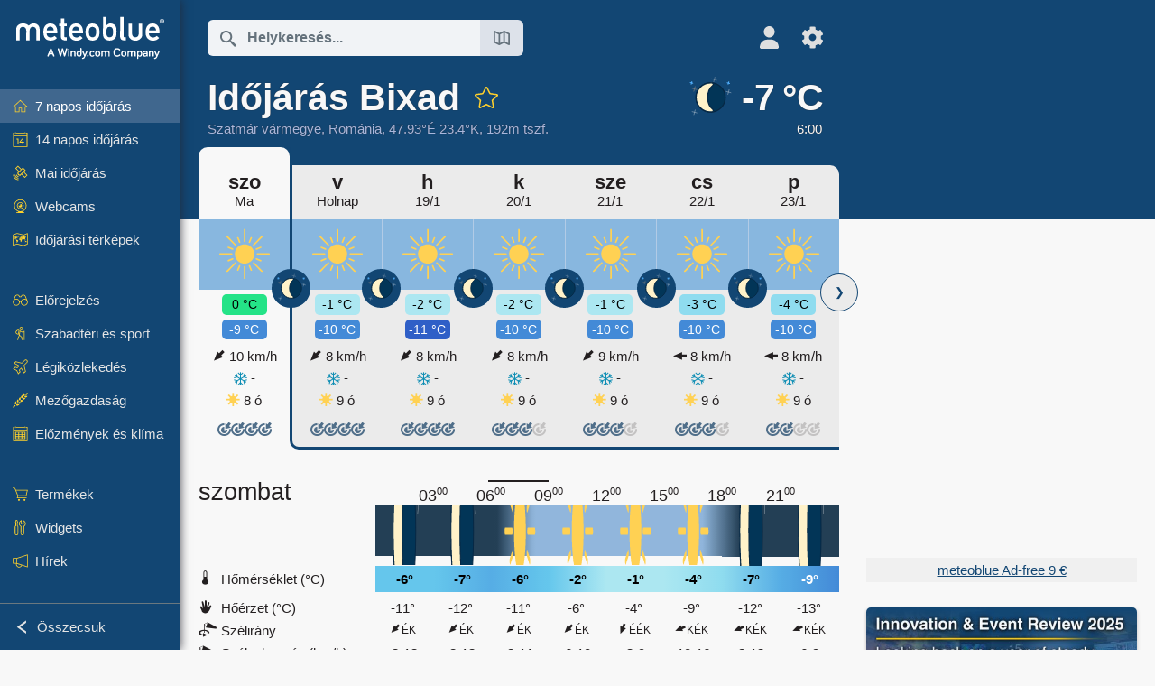

--- FILE ---
content_type: text/html; charset=UTF-8
request_url: https://www.meteoblue.com/hu/id%C5%91j%C3%A1r%C3%A1s/h%C3%A9t/bixad_rom%C3%A1nia_684630
body_size: 23046
content:


<!DOCTYPE html>
<html lang="hu">

    
    <head prefix="og: http://ogp.me/ns# fb: http://opg.me/ns/fb# place: http://ogp.me/ns/place#">
    

<script>
window.dataLayer = window.dataLayer || [];

/* https://developers.google.com/tag-platform/tag-manager/datalayer */
dataLayer.push({
  'pagePath': '/weather/week/index',
  'visitorType': 'visitor',
  'language': 'hu'
});
// https://developers.google.com/tag-platform/gtagjs/configure
function gtag(){dataLayer.push(arguments)};

// Disabled, since it possibly breaks Google Analytics tracking - 2025-11-17
// gtag('consent', 'default', {
//     'ad_storage': 'denied',
//     'analytics_storage': 'denied',
//     'ad_user_data': 'denied',
//     'ad_personalization': 'denied',
//     'wait_for_update': 500,
// });
</script>
<!-- Google Tag Manager -->
<script>(function(w,d,s,l,i){w[l]=w[l]||[];w[l].push({'gtm.start':
new Date().getTime(),event:'gtm.js'});var f=d.getElementsByTagName(s)[0],
j=d.createElement(s),dl=l!='dataLayer'?'&l='+l:'';j.async=true;j.src=
'https://www.googletagmanager.com/gtm.js?id='+i+dl;f.parentNode.insertBefore(j,f);
})(window,document,'script','dataLayer','GTM-NCD5HRF');</script>
<!-- End Google Tag Manager -->
<script>
// foreach experienceImpressions
  dataLayer.push({"event": "experience_impression",
    "experiment_id": "mgb_locationSearchUrl",
    "variation_id": ""
  });
</script>


    <meta http-equiv="X-UA-Compatible" content="IE=edge">
    <meta http-equiv="Content-Type" content="text/html;charset=UTF-8">
    
        <meta name="viewport" content="width=device-width, initial-scale=1.0">

            <meta name="description" content="A mai napra és éjszakára szóló professzionális időjárás-előrejelzés Bixad számára. Csapadékradar, HD műholdképek és aktuális időjárási figyelmeztetések, óránkénti hőmérséklet, eső valószínűsége és napsütéses órák.">
    
    
    <link rel="stylesheet" type="text/css" href="https://static.meteoblue.com/build/website.741/styles/main.css" />
<link rel="stylesheet" type="text/css" href="https://static.meteoblue.com/build/website.741/styles/print.css" media="print" />
<link rel="stylesheet" type="text/css" href="https://static.meteoblue.com/build/website.741/styles/homepage.css" />

    
    <link rel="shortcut icon" href="/favicon.ico">

    
    <meta name="image" content="https://static.meteoblue.com/assets/images/logo/meteoblue_tile_large.png">


<meta property="og:title" content="Időjárás Bixad - meteoblue">
<meta property="og:type" content="website">
<meta property="og:image" content="https://static.meteoblue.com/assets/images/logo/meteoblue_tile_large.png">
<meta property="og:url" content="https://www.meteoblue.com/hu/id%C5%91j%C3%A1r%C3%A1s/h%C3%A9t/bixad_rom%c3%a1nia_684630">
<meta property="og:description"
      content="A mai napra és éjszakára szóló professzionális időjárás-előrejelzés Bixad számára. Csapadékradar, HD műholdképek és aktuális időjárási figyelmeztetések, óránkénti hőmérséklet, eső valószínűsége és napsütéses órák.">
<meta property="og:site_name" content="meteoblue">
<meta property="og:locale" content="hu_HU">
    <meta property="place:location:latitude" content="47.9333">
    <meta property="place:location:longitude" content="23.4">
    <meta property="place:location:altitude" content="192">


    <meta name="twitter:card" content="summary_large_image">
    <meta name="twitter:image" content="https://static.meteoblue.com/assets/images/logo/meteoblue_tile_large.png">
<meta name="twitter:site" content="@meteoblue">
<meta name="twitter:creator" content="@meteoblue">
<meta name="twitter:title"   content="Időjárás Bixad - meteoblue">
<meta name="twitter:description"
      content="A mai napra és éjszakára szóló professzionális időjárás-előrejelzés Bixad számára. Csapadékradar, HD műholdképek és aktuális időjárási figyelmeztetések, óránkénti hőmérséklet, eső valószínűsége és napsütéses órák.">

<meta name="twitter:app:name:iphone" content="meteoblue">
<meta name="twitter:app:id:iphone" content="994459137">



    <link rel="alternate" hreflang="ar" href="https://www.meteoblue.com/ar/weather/week/bixad_%d8%b1%d9%88%d9%85%d8%a7%d9%86%d9%8a%d8%a7_684630"/>
    <link rel="alternate" hreflang="bg" href="https://www.meteoblue.com/bg/%D0%B2%D1%80%D0%B5%D0%BC%D0%B5%D1%82%D0%BE/%D1%81%D0%B5%D0%B4%D0%BC%D0%B8%D1%86%D0%B0/bixad_%d0%a0%d1%83%d0%bc%d1%8a%d0%bd%d0%b8%d1%8f_684630"/>
    <link rel="alternate" hreflang="cs" href="https://www.meteoblue.com/cs/po%C4%8Das%C3%AD/t%C3%BDden/bixad_rumunsko_684630"/>
    <link rel="alternate" hreflang="de" href="https://www.meteoblue.com/de/wetter/woche/bixad_rum%c3%a4nien_684630"/>
    <link rel="alternate" hreflang="el" href="https://www.meteoblue.com/el/%CE%BA%CE%B1%CE%B9%CF%81%CF%8C%CF%82/%CE%B5%CE%B2%CE%B4%CE%BF%CE%BC%CE%AC%CE%B4%CE%B1/bixad_%ce%a1%ce%bf%cf%85%ce%bc%ce%b1%ce%bd%ce%af%ce%b1_684630"/>
    <link rel="alternate" hreflang="en" href="https://www.meteoblue.com/en/weather/week/bixad_romania_684630"/>
    <link rel="alternate" hreflang="es" href="https://www.meteoblue.com/es/tiempo/semana/bixad_ruman%c3%ada_684630"/>
    <link rel="alternate" hreflang="fr" href="https://www.meteoblue.com/fr/meteo/semaine/bixad_roumanie_684630"/>
    <link rel="alternate" hreflang="hr" href="https://www.meteoblue.com/hr/weather/week/bixad_rom%c3%a2nia_684630"/>
    <link rel="alternate" hreflang="hu" href="https://www.meteoblue.com/hu/id%C5%91j%C3%A1r%C3%A1s/h%C3%A9t/bixad_rom%c3%a1nia_684630"/>
    <link rel="alternate" hreflang="it" href="https://www.meteoblue.com/it/tempo/settimana/bixad_romania_684630"/>
    <link rel="alternate" hreflang="ka" href="https://www.meteoblue.com/ka/%E1%83%90%E1%83%9B%E1%83%98%E1%83%9C%E1%83%93%E1%83%98/%E1%83%99%E1%83%95%E1%83%98%E1%83%A0%E1%83%90/bixad_%e1%83%a0%e1%83%a3%e1%83%9b%e1%83%98%e1%83%9c%e1%83%94%e1%83%97%e1%83%98_684630"/>
    <link rel="alternate" hreflang="nl" href="https://www.meteoblue.com/nl/weer/week/bixad_roemeni%c3%ab_684630"/>
    <link rel="alternate" hreflang="pl" href="https://www.meteoblue.com/pl/pogoda/tydzie%C5%84/bixad_rumunia_684630"/>
    <link rel="alternate" hreflang="pt" href="https://www.meteoblue.com/pt/tempo/semana/bixad_rom%c3%aania_684630"/>
    <link rel="alternate" hreflang="ro" href="https://www.meteoblue.com/ro/vreme/s%C4%83pt%C4%83m%C3%A2na/bixad_rom%c3%a2nia_684630"/>
    <link rel="alternate" hreflang="ru" href="https://www.meteoblue.com/ru/%D0%BF%D0%BE%D0%B3%D0%BE%D0%B4%D0%B0/%D0%BD%D0%B5%D0%B4%D0%B5%D0%BB%D1%8F/bixad_%d0%a0%d1%83%d0%bc%d1%8b%d0%bd%d0%b8%d1%8f_684630"/>
    <link rel="alternate" hreflang="sk" href="https://www.meteoblue.com/sk/po%C4%8Dasie/t%C3%BD%C5%BEde%C5%88/bixad_rumunsko_684630"/>
    <link rel="alternate" hreflang="sr" href="https://www.meteoblue.com/sr/vreme/nedeljna/bixad_%d0%a0%d1%83%d0%bc%d1%83%d0%bd%d0%b8%d1%98%d0%b0_684630"/>
    <link rel="alternate" hreflang="tr" href="https://www.meteoblue.com/tr/hava/hafta/bixad_romanya_684630"/>
    <link rel="alternate" hreflang="uk" href="https://www.meteoblue.com/uk/weather/week/bixad_rom%c3%a2nia_684630"/>

    
        <title>Időjárás Bixad - meteoblue</title>

            
        <script async src="https://securepubads.g.doubleclick.net/tag/js/gpt.js"></script>
    
            <script>
    window.googletag = window.googletag || {cmd: []};

    var width = window.innerWidth
    || document.documentElement.clientWidth
    || document.body.clientWidth;

    if (width > 600) {
     
        
        // Desktop ads
        var adSlot1, adSlot2;

        googletag.cmd.push(function () {
            var mapping1 = googletag.sizeMapping()
                .addSize([1200, 0], [300, 600], [300, 250], [160, 600], [120, 600], [240, 400], [250, 250], [200, 200], 'fluid')
                .addSize([968, 0], [728, 90], [468, 60], 'fluid')
                .addSize([840, 0], [468, 60], 'fluid')
                .addSize([728, 0], [728, 90], 'fluid')
                .addSize([600, 0], [468, 60], 'fluid')
                .build();
            var mapping2 = googletag.sizeMapping()
                .addSize([1200, 0], [300, 250], [250, 250], [200, 200], 'fluid')
                .build();
            var mapping3 = googletag.sizeMapping()
                .addSize([1200, 0], [728, 90], [468, 60], 'fluid')
                .addSize([968, 0], [728, 90], [468, 60], 'fluid')
                .addSize([840, 0], [468, 60], 'fluid')
                .addSize([728, 0], [728, 90], 'fluid')
                .addSize([600, 0], [468, 60], 'fluid')
                .build();

            adSlot1 = googletag.defineSlot('/12231147/mb_desktop_uppermost', ['fluid', [300, 600], [300, 250], [160, 600], [120, 600], [240, 400], [250, 250], [200, 200] [728, 90], [468, 60]], 'div-gpt-ad-1534153139004-0');
            adSlot1.setTargeting("refresh").setTargeting('pagecontent', ['weatherForecast']).setTargeting('pl', ['hu']).addService(googletag.pubads()).defineSizeMapping(mapping1);

            if (width > 1200 ) {
                adSlot2 = googletag.defineSlot('/12231147/mb_desktop_second', ['fluid', [300, 250], [250, 250], [200, 200]], 'div-gpt-ad-1534153665280-0');
                adSlot2.setTargeting("refresh").setTargeting('pagecontent', ['weatherForecast']).setTargeting('pl', ['hu']).addService(googletag.pubads()).defineSizeMapping(mapping2).setCollapseEmptyDiv(true);
            } 

            adSlot3 = googletag.defineSlot('/12231147/desktop_banner_3', ['fluid', [728, 90], [468, 60]], 'div-gpt-ad-1684325002857-0');
            adSlot3.setTargeting("refresh").setTargeting('pagecontent', ['weatherForecast']).setTargeting('pl', ['hu']).addService(googletag.pubads()).defineSizeMapping(mapping3);

            googletag.pubads().addEventListener('slotRenderEnded', function (event) {
                if ('div-gpt-ad-1534153139004-0' === event.slot.getSlotElementId() && event.size !== null) {
                    document.getElementById('div-gpt-ad-1534153139004-0').setAttribute('style', 'height: ' + event.size[1] + 'px');
                }
            });

            var resizeOut = null;
            if ('function' === typeof (window.addEventListener)) {
                window.addEventListener('resize', function () {
                    if (null !== resizeOut) clearTimeout(resizeOut);
                    resizeOut = setTimeout(function () {
                        googletag.pubads().refresh([adSlot1, adSlot2]);
                    }, 1000);
                });
            }

            googletag.pubads().enableSingleRequest();
            googletag.enableServices();
        });
        } else {
        // Mobile interstitial and anchor
        var interstitialSlot, anchorSlot, adSlot1, adSlot2;

        var mb = mb || {};

        googletag.cmd.push(function () {
            interstitialSlot = googletag.defineOutOfPageSlot('/12231147/mobileWebInterstitial_2342', googletag.enums.OutOfPageFormat.INTERSTITIAL).setTargeting('pagecontent', ['weatherForecast']).setTargeting('pl', ['hu']);
            anchorSlot = googletag.defineOutOfPageSlot('/12231147/mobileWeb_adaptiveBanner', googletag.enums.OutOfPageFormat.BOTTOM_ANCHOR).setTargeting('pagecontent', ['weatherForecast']).setTargeting('pl', ['hu']);
            
            adSlot1 = googletag.defineSlot('/12231147/mb_mobileWEb_banner', ['fluid', [300, 100], [320, 50], [320, 100]], 'div-gpt-ad-1681307013248-0');
            adSlot1.setTargeting("refresh").setTargeting('pagecontent', ['weatherForecast']).setTargeting('pl', ['hu']);
                                                                                                                
            adSlot2 = googletag.defineSlot('/12231147/mb_mobileWEb_banner2', [[300, 250], 'fluid', [300, 100], [320, 50], [320, 100]], 'div-gpt-ad-1681336466256-0');
            adSlot2.setTargeting("refresh").setTargeting('pagecontent', ['weatherForecast']).setTargeting('pl', ['hu']);

            //this will show add on the top if this id is defined, if it is not it will show ad in the bottom as usual
            if(document.getElementById("display_mobile_ad_in_header")){
                if (adSlot1) {
                    adSlot1.addService(googletag.pubads());
                }
            }
            else{
                if (anchorSlot) {
                    anchorSlot.addService(googletag.pubads());
                    mb.anchorAd = true;
                    mb.refreshAnchorAd = function() {
                        googletag.cmd.push(function() {
                            googletag.pubads().refresh([anchorSlot]);
                        });
                    };
                }
            }

            // this show adslot2 everywhere it is definde in .vue template (usually included somewhere in the body)
            if (adSlot2) {
                adSlot2.addService(googletag.pubads());
            }

            if (interstitialSlot) {
                interstitialSlot.addService(googletag.pubads());

                googletag.pubads().addEventListener('slotOnload', function(event) {
                    if (interstitialSlot === event.slot) {
                        mb.interstitial = true
                    }
                });
            }

            googletag.pubads().enableSingleRequest();
            googletag.pubads().collapseEmptyDivs();
            googletag.enableServices();
        });
    }
</script>
<script>
    window.mb = window.mb || {};
    window.mb.advertisingShouldBeEnabled = true;
</script>
    
    
    <meta name="apple-itunes-app" content="app-id=994459137">

    
    <link rel="manifest" href="/hu/index/manifest">

    <script>
        let deferredPrompt;

        window.addEventListener('beforeinstallprompt', (e) => {
            e.preventDefault();
            deferredPrompt = e;
            const banner = document.getElementById('app-download-banner');
            if (banner) banner.style.display = 'flex';
        });
    </script>
</head>

    <body class="                            ">
                    <!-- Google Tag Manager (noscript) -->
            <noscript><iframe src="https://www.googletagmanager.com/ns.html?id=GTM-NCD5HRF"
            height="0" width="0" style="display:none;visibility:hidden"></iframe></noscript>
            <!-- End Google Tag Manager (noscript) -->
                <script>
            window.locationSearchUrl = "";
        </script>

        
            
    <div id="navigation_scroll_container" class="navigation-scroll-container">
        <nav id="main_navigation" class="main-navigation">
                            <a title="meteoblue" href="/hu/id%C5%91j%C3%A1r%C3%A1s/el%C5%91rejelz%C3%A9s/h%C3%A9t" class="menu-logo" aria-label="Kezdőlap"></a>
                        <ul class="nav" itemscope="itemscope" itemtype="http://schema.org/SiteNavigationElement"><li class="active"><a href="/hu/id%C5%91j%C3%A1r%C3%A1s/h%C3%A9t/bixad_rom%c3%a1nia_684630" class="icon-7-day nav-icon" itemprop="url" title="7 napos időjárás"><span itemprop="name">7 napos időjárás</span></a></li><li class=""><a href="/hu/id%C5%91j%C3%A1r%C3%A1s/14-napos/bixad_rom%c3%a1nia_684630" class="icon-14-day nav-icon" itemprop="url" title="14 napos időjárás"><span itemprop="name">14 napos időjárás</span></a></li><li class=""><a href="/hu/id%C5%91j%C3%A1r%C3%A1s/ma/bixad_rom%c3%a1nia_684630" class="icon-current nav-icon" itemprop="url" title="Mai időjárás"><span itemprop="name">Mai időjárás</span></a></li><li class=""><a href="/hu/id%C5%91j%C3%A1r%C3%A1s/webcams/bixad_rom%c3%a1nia_684630" class="icon-webcam nav-icon" itemprop="url" title="Webcams"><span itemprop="name">Webcams</span></a></li><li class=" section-end"><a href="/hu/id%C5%91j%C3%A1r%C3%A1s/t%C3%A9rk%C3%A9pek/bixad_rom%c3%a1nia_684630" class="icon-weather-maps nav-icon" itemprop="url" title="Időjárási térképek"><span itemprop="name">Időjárási térképek</span></a></li><li class=" extendable"><a href="#" class="icon-forecast nav-icon" itemprop="url" target=""><span itemprop="name">Előrejelzés</span></a><ul><li class=""><a href="javascript:void(0)" itemprop="url" data-url="/hu/id%C5%91j%C3%A1r%C3%A1s/el%C5%91rejelz%C3%A9s/meteogramweb/bixad_rom%c3%a1nia_684630"><span itemprop="name">Meteogramok</span></a></li><li class=""><a href="javascript:void(0)" itemprop="url" data-url="/hu/id%C5%91j%C3%A1r%C3%A1s/el%C5%91rejelz%C3%A9s/multimodel/bixad_rom%c3%a1nia_684630"><span itemprop="name">MultiModel</span></a></li><li class=""><a href="javascript:void(0)" itemprop="url" data-url="/hu/id%C5%91j%C3%A1r%C3%A1s/el%C5%91rejelz%C3%A9s/multimodelensemble/bixad_rom%c3%a1nia_684630"><span itemprop="name">MultiModel Ensemble</span></a></li><li class=""><a href="javascript:void(0)" itemprop="url" data-url="/hu/id%C5%91j%C3%A1r%C3%A1s/el%C5%91rejelz%C3%A9s/seasonaloutlook/bixad_rom%c3%a1nia_684630"><span itemprop="name">Évszakos előrejelzés</span></a></li><li class=""><a href="/hu/id%C5%91j%C3%A1r%C3%A1s/warnings/index/bixad_rom%c3%a1nia_684630" itemprop="url"><span itemprop="name">Időjárási figyelmeztetések</span></a></li></ul></li><li class=" extendable"><a href="#" class="icon-outdoor-sports nav-icon" itemprop="url" target=""><span itemprop="name">Szabadtéri és sport</span></a><ul><li class=""><a href="javascript:void(0)" itemprop="url" data-url="/hu/id%C5%91j%C3%A1r%C3%A1s/outdoorsports/where2go/bixad_rom%c3%a1nia_684630"><span itemprop="name">where2go</span></a></li><li class=""><a href="javascript:void(0)" itemprop="url" data-url="/hu/id%C5%91j%C3%A1r%C3%A1s/outdoorsports/snow/bixad_rom%c3%a1nia_684630"><span itemprop="name">Hó</span></a></li><li class=""><a href="javascript:void(0)" itemprop="url" data-url="/hu/id%C5%91j%C3%A1r%C3%A1s/outdoorsports/seasurf/bixad_rom%c3%a1nia_684630"><span itemprop="name">Tenger és szörf</span></a></li><li class=""><a href="/hu/id%C5%91j%C3%A1r%C3%A1s/outdoorsports/seeing/bixad_rom%c3%a1nia_684630" itemprop="url"><span itemprop="name">Astronomy Seeing</span></a></li><li class=""><a href="/hu/id%C5%91j%C3%A1r%C3%A1s/outdoorsports/airquality/bixad_rom%c3%a1nia_684630" itemprop="url"><span itemprop="name">Levegőminőség és pollen</span></a></li></ul></li><li class=" extendable"><a href="#" class="icon-aviation nav-icon" itemprop="url" target=""><span itemprop="name">Légiközlekedés</span></a><ul><li class=""><a href="javascript:void(0)" itemprop="url" data-url="/hu/id%C5%91j%C3%A1r%C3%A1s/aviation/air/bixad_rom%c3%a1nia_684630"><span itemprop="name">AIR</span></a></li><li class=""><a href="javascript:void(0)" itemprop="url" data-url="/hu/id%C5%91j%C3%A1r%C3%A1s/aviation/thermal/bixad_rom%c3%a1nia_684630"><span itemprop="name">Termikek</span></a></li><li class=""><a href="javascript:void(0)" itemprop="url" data-url="/hu/id%C5%91j%C3%A1r%C3%A1s/aviation/trajectories/bixad_rom%c3%a1nia_684630"><span itemprop="name">Trajektóriák</span></a></li><li class=""><a href="javascript:void(0)" itemprop="url" data-url="/hu/id%C5%91j%C3%A1r%C3%A1s/aviation/crosssection/bixad_rom%c3%a1nia_684630"><span itemprop="name">Cross-section</span></a></li><li class=""><a href="javascript:void(0)" itemprop="url" data-url="/hu/id%C5%91j%C3%A1r%C3%A1s/aviation/stuve/bixad_rom%c3%a1nia_684630"><span itemprop="name">Stueve &amp; Sounding</span></a></li><li class=""><a href="/hu/id%C5%91j%C3%A1r%C3%A1s/t%C3%A9rk%C3%A9pek/index/bixad_rom%c3%a1nia_684630#map=metar~metarflightcondition~none~none~none" itemprop="url"><span itemprop="name">METAR &amp; TAF</span></a></li></ul></li><li class=" extendable"><a href="#" class="icon-agriculture nav-icon" itemprop="url" target=""><span itemprop="name">Mezőgazdaság</span></a><ul><li class=""><a href="javascript:void(0)" itemprop="url" data-url="/hu/id%C5%91j%C3%A1r%C3%A1s/agriculture/meteogramagro/bixad_rom%c3%a1nia_684630"><span itemprop="name">Meteogram AGRO</span></a></li><li class=""><a href="javascript:void(0)" itemprop="url" data-url="/hu/id%C5%91j%C3%A1r%C3%A1s/agriculture/sowing/bixad_rom%c3%a1nia_684630"><span itemprop="name">Vetési ablakok</span></a></li><li class=""><a href="javascript:void(0)" itemprop="url" data-url="/hu/id%C5%91j%C3%A1r%C3%A1s/agriculture/spraying/bixad_rom%c3%a1nia_684630"><span itemprop="name">Permetezési ablakok</span></a></li><li class=""><a href="javascript:void(0)" itemprop="url" data-url="/hu/id%C5%91j%C3%A1r%C3%A1s/agriculture/soiltrafficability/bixad_rom%c3%a1nia_684630"><span itemprop="name">Talajjárhatóság</span></a></li></ul></li><li class=" section-end extendable"><a href="/hu/id%C5%91j%C3%A1r%C3%A1s/historyclimate/climatemodelled/bixad_rom%c3%a1nia_684630" class="icon-history-climate nav-icon" itemprop="url"><span itemprop="name">Előzmények és klíma</span></a><ul><li class=""><a href="javascript:void(0)" itemprop="url" data-url="/hu/climate-change/bixad_rom%c3%a1nia_684630"><span itemprop="name">Klímaváltozás</span></a></li><li class=""><a href="/hu/id%C5%91j%C3%A1r%C3%A1s/historyclimate/climatemodelled/bixad_rom%c3%a1nia_684630" itemprop="url"><span itemprop="name">Klíma (modellezett)</span></a></li><li class=""><a href="javascript:void(0)" itemprop="url" data-url="/hu/id%C5%91j%C3%A1r%C3%A1s/historyclimate/climateobserved/bixad_rom%c3%a1nia_684630"><span itemprop="name">Klíma (megfigyelt)</span></a></li><li class=""><a href="javascript:void(0)" itemprop="url" data-url="/hu/id%C5%91j%C3%A1r%C3%A1s/historyclimate/verificationshort/bixad_rom%c3%a1nia_684630"><span itemprop="name">Rövid távú verifikáció</span></a></li><li class=""><a href="/hu/id%C5%91j%C3%A1r%C3%A1s/historyclimate/weatherarchive/bixad_rom%c3%a1nia_684630" itemprop="url"><span itemprop="name">Időjárási archívum</span></a></li><li class=""><a href="javascript:void(0)" itemprop="url" data-url="/hu/id%C5%91j%C3%A1r%C3%A1s/historyclimate/climatecomparison/bixad_rom%c3%a1nia_684630"><span itemprop="name">Klíma összehasonlítás</span></a></li></ul></li><li class=" extendable"><a href="/hu/pointplus" class="icon-products nav-icon" itemprop="url"><span itemprop="name">Termékek</span></a><ul><li class=""><a rel="noreferrer" href="https://content.meteoblue.com/en/" itemprop="url" target="_blank"><span class="external-positive glyph" itemprop="name">&nbsp;Áttekintés</span></a></li><li class=""><a rel="noreferrer" href="https://content.meteoblue.com/en/business-solutions/weather-apis" itemprop="url" target="_blank"><span class="external-positive glyph" itemprop="name">&nbsp;Időjárás API</span></a></li><li class=""><a href="/hu/ad-free" itemprop="url"><span itemprop="name">Ad-free</span></a></li><li class=""><a href="/hu/pointplus" itemprop="url"><span itemprop="name">point+</span></a></li><li class=""><a href="/hu/historyplus" itemprop="url"><span itemprop="name">history+</span></a></li><li class=""><a href="/hu/climateplus" itemprop="url"><span itemprop="name">climate+</span></a></li><li class=""><a href="/hu/products/cityclimate" itemprop="url"><span itemprop="name">Városi hőtérképek</span></a></li><li class=""><a rel="noreferrer" href="https://play.google.com/store/apps/details?id=com.meteoblue.droid&amp;utm_source=Website&amp;utm_campaign=Permanent" itemprop="url" target="_blank"><span class="external-positive glyph" itemprop="name">&nbsp;Android alkalmazás</span></a></li><li class=""><a rel="noreferrer" href="https://itunes.apple.com/app/meteoblue/id994459137" itemprop="url" target="_blank"><span class="external-positive glyph" itemprop="name">&nbsp;iPhone alkalmazás</span></a></li></ul></li><li class=" extendable"><a href="#" class="icon-widget nav-icon" itemprop="url" target=""><span itemprop="name">Widgets</span></a><ul><li class=""><a href="javascript:void(0)" itemprop="url" data-url="/hu/id%C5%91j%C3%A1r%C3%A1s/widget/setupmap/bixad_rom%c3%a1nia_684630"><span itemprop="name">Időjárási térkép widget</span></a></li><li class=""><a href="javascript:void(0)" itemprop="url" data-url="/hu/id%C5%91j%C3%A1r%C3%A1s/widget/setupheatmap/bixad_rom%c3%a1nia_684630"><span itemprop="name">Urban Maps widget</span></a></li><li class=""><a href="javascript:void(0)" itemprop="url" data-url="/hu/id%C5%91j%C3%A1r%C3%A1s/widget/setupthree/bixad_rom%c3%a1nia_684630"><span itemprop="name">3 órás időjárás-widget</span></a></li><li class=""><a href="javascript:void(0)" itemprop="url" data-url="/hu/id%C5%91j%C3%A1r%C3%A1s/widget/setupday/bixad_rom%c3%a1nia_684630"><span itemprop="name">Napi időjárás-widget</span></a></li><li class=""><a href="javascript:void(0)" itemprop="url" data-url="/hu/id%C5%91j%C3%A1r%C3%A1s/widget/setupseeing/bixad_rom%c3%a1nia_684630"><span itemprop="name">Csillagászati widget</span></a></li><li class=""><a href="javascript:void(0)" itemprop="url" data-url="/hu/id%C5%91j%C3%A1r%C3%A1s/widget/setupmeteogram/bixad_rom%c3%a1nia_684630"><span itemprop="name">Meteogram Widget</span></a></li><li class=""><a href="/hu/id%C5%91j%C3%A1r%C3%A1s/meteotv/overview/bixad_rom%c3%a1nia_684630" class="meteotv nav-icon" itemprop="url" title="meteoTV"><span itemprop="name">meteoTV</span></a></li></ul></li><li class=" section-end extendable"><a href="/hu/blog/article/news" class="icon-news nav-icon" itemprop="url"><span itemprop="name">Hírek</span></a><ul><li class=""><a href="/hu/blog/article/news" itemprop="url"><span itemprop="name">Hírek</span></a></li><li class=""><a href="/hu/blog/article/weathernews" itemprop="url"><span itemprop="name">Időjárási hírek</span></a></li></ul></li></ul>            <ul class="nav collapse-button">
                <li id="button_collapse" class="button-collapse glyph" title="Összecsuk">Összecsuk</li>
                <li id="button_expand" class="button-expand glyph" title="Kibontás"></li>
            </ul>
        </nav>
    </div>

    
    
    <script>
        try{
            if( window.localStorage !== undefined && window.localStorage !== null){
                const navigationJson = localStorage.getItem('navigation');
                if (navigationJson !== null && navigationJson !== undefined) {
                    const navigationSettings = JSON.parse(navigationJson);
                    if (navigationSettings.collapsed) {
                        document.body.classList.add("nav-collapsed");
                    }
                }
            }
        } catch (err){
            console.error(err);
        }
    </script>

                    <div class="page-header  ">
        
    <div id="app-download-banner" class="app-download-banner">
        <span class="glyph close" onclick="document.getElementById('app-download-banner').style.display = 'none'"></span>
        <div>Töltse le a meteoblue alkalmazást</div>
        <button class="btn" id="install-app-button" onclick="deferredPrompt.prompt()">
            Letöltés        </button>
    </div>
    <script>
        if (deferredPrompt !== undefined) {
            document.getElementById('app-download-banner').style.display = 'flex';
        }
    </script>

    
    <div class="intro">
        <div class="topnav">
            <div class="wrapper ">
                <div class="header-top">
                                            <div class="menu-mobile-container">
                            <a class="menu-mobile-trigger" href="#" aria-label="Menü">
                                <span class="fasvg-36 fa-bars"></span>
                            </a>
                            <div id="menu_mobile" class="menu-mobile">
                                <a href="/hu/id%C5%91j%C3%A1r%C3%A1s/el%C5%91rejelz%C3%A9s/h%C3%A9t" class="menu-logo " aria-label="Kezdőlap"></a>
                                <div class="menu-mobile-trigger close-menu-mobile">
                                    <span class="close-drawer">×</span>
                                </div>
                            </div>
                        </div>
                    
                                            <div class="location-box">
                            <div class="location-selection primary">
                                <div id="location_search" class="location-search">
                                    <form id="locationform" class="locationform" method="get"
                                        action="/hu/id%C5%91j%C3%A1r%C3%A1s/search/index">
                                        <input id="gls"
                                            class="searchtext"
                                            type="text"
                                            value=""
                                            data-mbdescription="Helykeresés"                                            data-mbautoset="1"
                                            data-role="query"
                                            name="query"
                                            autocomplete="off"
                                            tabindex="0"
                                            placeholder="Helykeresés..."                                            onclick="if(this.value == 'Helykeresés...') {this.value=''}">
                                        </input>
                                        <label for="gls">Helykeresés</label>                                        
                                        <button type="submit" aria-label="Küldés">
                                        </button>
                                        <button id="gls_map" class="location-map" href="#" aria-label="Térkép megnyitása"> 
                                            <span class="fasvg-18 fa-map-search"></span>
                                        </button>
                                        <button id="gps" class="location-gps" href="#" aria-label="Közelben"> 
                                            <span class="fasvg-18 fa-location-search"></span>
                                        </button>
                                        <div class="results"></div>
                                    </form>
                                </div>
                            </div>
                        </div>
                    
                    <div class="additional-settings narrow">
                        <div id="user" class="button settings2">
                                                            <div class="inner">
                                    <a href="/hu/user/login/index" aria-label="Profil">
                                        <span class="fasvg-25 fa-user-light"></span>
                                    </a>
                                </div>
                                                    </div>


                        <div id="settings" class="button settings">
                            <div class="inner">
                                <a href="#" aria-label="Beállítások">
                                    <span class="fasvg-25 fa-cog"></span>
                                </a>
                            </div>

                            <div class="matches" style="display: none;">
                                
                                <h2>Nyelv</h2>
                                <ul class="matches-group wide">
                                                                            <li style="direction: rtl;">
                                                                                        <a hreflang="ar"  href="https://www.meteoblue.com/ar/weather/week/bixad_%d8%b1%d9%88%d9%85%d8%a7%d9%86%d9%8a%d8%a7_684630">عربي</a>

                                        </li>
                                                                            <li>
                                                                                        <a hreflang="bg"  href="https://www.meteoblue.com/bg/%D0%B2%D1%80%D0%B5%D0%BC%D0%B5%D1%82%D0%BE/%D1%81%D0%B5%D0%B4%D0%BC%D0%B8%D1%86%D0%B0/bixad_%d0%a0%d1%83%d0%bc%d1%8a%d0%bd%d0%b8%d1%8f_684630">Български</a>

                                        </li>
                                                                            <li>
                                                                                        <a hreflang="cs"  href="https://www.meteoblue.com/cs/po%C4%8Das%C3%AD/t%C3%BDden/bixad_rumunsko_684630">Čeština</a>

                                        </li>
                                                                            <li>
                                                                                        <a hreflang="de"  href="https://www.meteoblue.com/de/wetter/woche/bixad_rum%c3%a4nien_684630">Deutsch</a>

                                        </li>
                                                                            <li>
                                                                                        <a hreflang="el"  href="https://www.meteoblue.com/el/%CE%BA%CE%B1%CE%B9%CF%81%CF%8C%CF%82/%CE%B5%CE%B2%CE%B4%CE%BF%CE%BC%CE%AC%CE%B4%CE%B1/bixad_%ce%a1%ce%bf%cf%85%ce%bc%ce%b1%ce%bd%ce%af%ce%b1_684630">Ελληνικά</a>

                                        </li>
                                                                            <li>
                                                                                        <a hreflang="en"  href="https://www.meteoblue.com/en/weather/week/bixad_romania_684630">English</a>

                                        </li>
                                                                            <li>
                                                                                        <a hreflang="es"  href="https://www.meteoblue.com/es/tiempo/semana/bixad_ruman%c3%ada_684630">Español</a>

                                        </li>
                                                                            <li>
                                                                                        <a hreflang="fr"  href="https://www.meteoblue.com/fr/meteo/semaine/bixad_roumanie_684630">Français</a>

                                        </li>
                                                                            <li>
                                                                                        <a hreflang="hr"  href="https://www.meteoblue.com/hr/weather/week/bixad_rom%c3%a2nia_684630">Hrvatski</a>

                                        </li>
                                                                            <li class="selected">
                                                                                        <a hreflang="hu"  href="https://www.meteoblue.com/hu/id%C5%91j%C3%A1r%C3%A1s/h%C3%A9t/bixad_rom%c3%a1nia_684630">Magyar</a>

                                        </li>
                                                                            <li>
                                                                                        <a hreflang="it"  href="https://www.meteoblue.com/it/tempo/settimana/bixad_romania_684630">Italiano</a>

                                        </li>
                                                                            <li>
                                                                                        <a hreflang="ka"  href="https://www.meteoblue.com/ka/%E1%83%90%E1%83%9B%E1%83%98%E1%83%9C%E1%83%93%E1%83%98/%E1%83%99%E1%83%95%E1%83%98%E1%83%A0%E1%83%90/bixad_%e1%83%a0%e1%83%a3%e1%83%9b%e1%83%98%e1%83%9c%e1%83%94%e1%83%97%e1%83%98_684630">ქართული ენა</a>

                                        </li>
                                                                            <li>
                                                                                        <a hreflang="nl"  href="https://www.meteoblue.com/nl/weer/week/bixad_roemeni%c3%ab_684630">Nederlands</a>

                                        </li>
                                                                            <li>
                                                                                        <a hreflang="pl"  href="https://www.meteoblue.com/pl/pogoda/tydzie%C5%84/bixad_rumunia_684630">Polski</a>

                                        </li>
                                                                            <li>
                                                                                        <a hreflang="pt"  href="https://www.meteoblue.com/pt/tempo/semana/bixad_rom%c3%aania_684630">Português</a>

                                        </li>
                                                                            <li>
                                                                                        <a hreflang="ro"  href="https://www.meteoblue.com/ro/vreme/s%C4%83pt%C4%83m%C3%A2na/bixad_rom%c3%a2nia_684630">Română</a>

                                        </li>
                                                                            <li>
                                                                                        <a hreflang="ru"  href="https://www.meteoblue.com/ru/%D0%BF%D0%BE%D0%B3%D0%BE%D0%B4%D0%B0/%D0%BD%D0%B5%D0%B4%D0%B5%D0%BB%D1%8F/bixad_%d0%a0%d1%83%d0%bc%d1%8b%d0%bd%d0%b8%d1%8f_684630">Pусский</a>

                                        </li>
                                                                            <li>
                                                                                        <a hreflang="sk"  href="https://www.meteoblue.com/sk/po%C4%8Dasie/t%C3%BD%C5%BEde%C5%88/bixad_rumunsko_684630">Slovenský</a>

                                        </li>
                                                                            <li>
                                                                                        <a hreflang="sr"  href="https://www.meteoblue.com/sr/vreme/nedeljna/bixad_%d0%a0%d1%83%d0%bc%d1%83%d0%bd%d0%b8%d1%98%d0%b0_684630">Srpski</a>

                                        </li>
                                                                            <li>
                                                                                        <a hreflang="tr"  href="https://www.meteoblue.com/tr/hava/hafta/bixad_romanya_684630">Türkçe</a>

                                        </li>
                                                                            <li>
                                                                                        <a hreflang="uk"  href="https://www.meteoblue.com/uk/weather/week/bixad_rom%c3%a2nia_684630">Українська</a>

                                        </li>
                                                                    </ul>
                                
                                <h2>Hőmérséklet</h2>
                                <ul class="matches-group">
                                                                            <li class="selected">
                                            <a href="https://www.meteoblue.com/hu/id%C5%91j%C3%A1r%C3%A1s/h%C3%A9t/bixad_rom%c3%a1nia_684630" class="unit" data-type="temp"
                                            data-unit="CELSIUS">°C</a>
                                        </li>
                                                                            <li>
                                            <a href="https://www.meteoblue.com/hu/id%C5%91j%C3%A1r%C3%A1s/h%C3%A9t/bixad_rom%c3%a1nia_684630" class="unit" data-type="temp"
                                            data-unit="FAHRENHEIT">°F</a>
                                        </li>
                                                                    </ul>
                                
                                <h2>Szélsebesség</h2>
                                <ul class="matches-group">
                                                                            <li>
                                            <a href="https://www.meteoblue.com/hu/id%C5%91j%C3%A1r%C3%A1s/h%C3%A9t/bixad_rom%c3%a1nia_684630" class="unit" data-type="speed"
                                            data-unit="BEAUFORT">bft</a>
                                        </li>
                                                                            <li class="selected">
                                            <a href="https://www.meteoblue.com/hu/id%C5%91j%C3%A1r%C3%A1s/h%C3%A9t/bixad_rom%c3%a1nia_684630" class="unit" data-type="speed"
                                            data-unit="KILOMETER_PER_HOUR">km/h</a>
                                        </li>
                                                                            <li>
                                            <a href="https://www.meteoblue.com/hu/id%C5%91j%C3%A1r%C3%A1s/h%C3%A9t/bixad_rom%c3%a1nia_684630" class="unit" data-type="speed"
                                            data-unit="METER_PER_SECOND">m/s</a>
                                        </li>
                                                                            <li>
                                            <a href="https://www.meteoblue.com/hu/id%C5%91j%C3%A1r%C3%A1s/h%C3%A9t/bixad_rom%c3%a1nia_684630" class="unit" data-type="speed"
                                            data-unit="MILE_PER_HOUR">mph</a>
                                        </li>
                                                                            <li>
                                            <a href="https://www.meteoblue.com/hu/id%C5%91j%C3%A1r%C3%A1s/h%C3%A9t/bixad_rom%c3%a1nia_684630" class="unit" data-type="speed"
                                            data-unit="KNOT">kn</a>
                                        </li>
                                                                    </ul>
                                
                                <h2>Csapadék</h2>
                                <ul class="matches-group">
                                                                            <li class="selected">
                                            <a href="https://www.meteoblue.com/hu/id%C5%91j%C3%A1r%C3%A1s/h%C3%A9t/bixad_rom%c3%a1nia_684630" class="unit" data-type="precip"
                                            data-unit="MILLIMETER">mm</a>
                                        </li>
                                                                            <li>
                                            <a href="https://www.meteoblue.com/hu/id%C5%91j%C3%A1r%C3%A1s/h%C3%A9t/bixad_rom%c3%a1nia_684630" class="unit" data-type="precip"
                                            data-unit="INCH">in</a>
                                        </li>
                                                                    </ul>
                                <h2>Darkmode</h2>
                                <ul class="matches-group"> 
                                    <input class="switch darkmode-switch" role="switch" type="checkbox" data-cy="switchDarkmode" >
                                </ul>
                            </div>
                        </div>
                    </div>
                </div>

                <div class="print" style="display: none">
                    <img loading="lazy" class="logo" src="https://static.meteoblue.com/assets/images/logo/meteoblue_logo_v2.0.svg"
                        alt="meteoblue-logo">
                    <div class="qr-code"></div>
                </div>
            </div>
        </div>
    </div>

    
            <div class="header-lower">
            <header>
                <div id="header" class="header" itemscope itemtype="http://schema.org/Place">
                    <div class="wrapper  current-wrapper">
                        <div class="current-heading" itemscope itemtype="http://schema.org/City">
                            <h1 itemprop="name"
                                content="Bixad"
                                class="main-heading">Időjárás Bixad                                                                                                            <div id="add_fav" class="add-fav">
                                            <a name="favourites_add" title="Hozzáadás a kedvencekhez" class="add-fav-signup" href="/hu/user/login/index" aria-label="Hozzáadás a kedvencekhez">
                                                <span class="fasvg-28 fa-star"></span>
                                            </a>
                                        </div>
                                                                                                </h1>

                            <div class="location-description  location-text ">
            <span itemscope itemtype="http://schema.org/AdministrativeArea">
                        <span class="admin" itemprop="name">
                <a href=/hu/region/id%C5%91j%C3%A1r%C3%A1s/satellite/szatm%c3%a1r-v%c3%a1rmegye_rom%c3%a1nia_667869                    rel="nofollow" 
                >
                    Szatmár vármegye                </a>
            </span>,&nbsp;
        </span>
    
            <span class="country" itemprop="containedInPlace" itemscope itemtype="http://schema.org/Country">
            <span itemprop="name">
                <a href=/hu/country/id%C5%91j%C3%A1r%C3%A1s/satellite/rom%c3%a1nia_rom%c3%a1nia_798549                    rel="nofollow" 
                >
                    Románia                </a>
            </span>,&nbsp;
        </span>
    
    <span itemprop="geo" itemscope itemtype="http://schema.org/GeoCoordinates">
        <span class="coords">47.93°É 23.4°K,&nbsp;</span>
        <meta itemprop="latitude" content="47.93"/>
        <meta itemprop="longitude" content="23.4"/>

                    192m tszf.            <meta itemprop="elevation" content="192"/>
            </span>

    </div>


                        </div>

                        
                                                    <a  class="current-weather narrow"
                                href="/hu/id%C5%91j%C3%A1r%C3%A1s/el%C5%91rejelz%C3%A9s/current/bixad_rom%c3%a1nia_684630"
                                aria-label="Aktuális időjárás">
                                <div class="current-picto-and-temp">
                                    <span class="current-picto">
                                                                                                                        <img
                                            src="https://static.meteoblue.com/assets/images/picto/01_night.svg"
                                            title="Derült, felhőtlen ég"
                                        />
                                    </span>
                                    <div class="h1 current-temp">
                                        -7&thinsp;°C                                    </div>
                                </div>
                                <div class="current-description ">
                                                                        <span >6:00   </span> 
                                </div>
                            </a>
                                            </div>
                </div>
            </header>
        </div>
    
        
</div>
    
<!-- MOBILE AD  -->
<div id="display_mobile_ad_in_header" class="centered mobile-top-da-wrapper">
    <!-- /12231147/mb_mobileWEb_banner -->
    <div class="centered" id='div-gpt-ad-1681307013248-0' style="
        min-width: 100%;
        min-height: 115px;
        max-height: 115px;
         background: #124673;     "></div>
</div>


        
            <div class="wrapper-sda">
        <div class="ad1-box">
            <div id="div-gpt-ad-1534153139004-0" class="adsbygoogle ad1"></div>
            <a class="ad1-disable" href="/hu/ad-free">
            meteoblue Ad-free 9 €
    </a>
        </div>
    </div>

        
<div id="wrapper-main" class="wrapper-main">

    <div class="wrapper ">
                    
                            <div id="fixity"
     class="fixity">
            <!-- /12231147/mb_desktop_second -->
        <div id="div-gpt-ad-1534153665280-0" class="adsbygoogle ad2">
        </div>
    
                        
<div id="news">
    
                            <article class="news" itemscope itemtype="http://schema.org/BlogPosting">
            <div class="news-heading">Hírek </div>
            <a href="https://www.meteoblue.com/hu/blog/article/show/40568_Looking+Back+on+2025%3A+meteoblue+Highlights" >
                                    <div class="news-img" itemprop="mainEntityOfPage">
                        <img alt="Looking Back on 2025: meteoblue Highlights" itemprop="image" loading="lazy" src="https://mb-richtexteditor.s3-eu-west-1.amazonaws.com/20260108133253_newsimg-2025reviewpreview_440x220.jpg" srcset="https://mb-richtexteditor.s3-eu-west-1.amazonaws.com/20260108133253_newsimg-2025reviewpreview_880x440.jpg 2x"/>
                    </div>
                                <div class="news-text">
                    <h3 itemprop="headline"> Looking Back on 2025: meteoblue Highlights </h3>         
                    <meta itemprop="mainEntityOfPage" content="https://www.meteoblue.com/hu/blog/article/show/40568_Looking+Back+on+2025%3A+meteoblue+Highlights">
                    <div itemprop="publisher" itemscope itemtype="https://schema.org/Organization">
                        <meta itemprop="datePublished" content="2026-01-09T13:00:25+02:00">
                        <meta itemprop="dateModified" content="2026-01-11T08:50:19+02:00">
                        <div itemprop="logo" itemscope itemtype="https://schema.org/ImageObject">
                            <meta itemprop="url" content="https://static.meteoblue.com/assets/images/logo/launcher-icon-4x.png">
                            <meta itemprop="width" content="192">
                            <meta itemprop="height" content="60">
                        </div>
                        <meta itemprop="name" content="meteoblue AG">
                    </div>
                    <p itemprop="description">Looking back, 2025 was a year of steady progress and meaningful achievements for meteoblue. At the start of 2026, this review highlights the most important updates, projects and events that defined the year behind us.</p>
                    <meta itemprop="author" content="Oleksandra">
                    <div class="read-on" itemprop="url" title="Hírek">Olvass tovább</div> 
                </div>
            </a>
        </article>
                            <article class="news" itemscope itemtype="http://schema.org/BlogPosting">
            <div class="news-heading">Hírek </div>
            <a href="https://www.meteoblue.com/hu/blog/article/show/40570_Why+Wind+Chill+Poses+More+Risk+Than+Low+Air+Temperature+Alone" >
                                    <div class="news-img" itemprop="mainEntityOfPage">
                        <img alt="Why Wind Chill Poses More Risk Than Low Air Temperature Alone" itemprop="image" loading="lazy" src="https://mb-richtexteditor.s3-eu-west-1.amazonaws.com/20260114181646_newsimg-windchill_440x220.jpg" srcset="https://mb-richtexteditor.s3-eu-west-1.amazonaws.com/20260114181646_newsimg-windchill_880x440.jpg 2x"/>
                    </div>
                                <div class="news-text">
                    <h3 itemprop="headline"> Why Wind Chill Poses More Risk Than Low Air Temperature Alone </h3>         
                    <meta itemprop="mainEntityOfPage" content="https://www.meteoblue.com/hu/blog/article/show/40570_Why+Wind+Chill+Poses+More+Risk+Than+Low+Air+Temperature+Alone">
                    <div itemprop="publisher" itemscope itemtype="https://schema.org/Organization">
                        <meta itemprop="datePublished" content="2026-01-14T13:03:32+02:00">
                        <meta itemprop="dateModified" content="2026-01-15T13:39:15+02:00">
                        <div itemprop="logo" itemscope itemtype="https://schema.org/ImageObject">
                            <meta itemprop="url" content="https://static.meteoblue.com/assets/images/logo/launcher-icon-4x.png">
                            <meta itemprop="width" content="192">
                            <meta itemprop="height" content="60">
                        </div>
                        <meta itemprop="name" content="meteoblue AG">
                    </div>
                    <p itemprop="description">On a cold winter day, the number shown on a thermometer rarely tells the full story. Add wind to low temperatures, and conditions can feel significantly colder – sometimes dangerously so. This effect is known as wind chill, and it plays an important role in how the human body experiences cold weather.</p>
                    <meta itemprop="author" content="Oleksandra">
                    <div class="read-on" itemprop="url" title="Hírek">Olvass tovább</div> 
                </div>
            </a>
        </article>
    </div>            </div>
            
            <main class="main">
                <div class="grid">
                    

<!--<div class="app-promo">
    <a href="/hu/id%C5%91j%C3%A1r%C3%A1s/t%C3%A9rk%C3%A9pek/index" aria-label="Weather Maps">
        <span class="icon">🗺️</span> <span class="promo-text">Próbálja ki időjárási térképeinket</span> <span class="icon">🗺️</span>
    </a>
</div>

    <div class="app-promo">
        <a href="https://play.google.com/store/apps/details?id=com.meteoblue.droid&referrer=utm_source%3Dmeteoblue%26utm_medium%3DwebsiteBanner%26utm_campaign%3DwebsiteBanner%26anid%3Dadmob" aria-label="App download link">
            <span>Töltse le a meteoblue alkalmazást</span>
        </a>
    </div>
-->
  
<div id="tab_results" class="tab-results">
    <div class="tab-parent-wrapper">
        <button id="arrow-start" class="previous-7-days">&#10094;</button>
        <div id="tabs" class="tab-wrapper">
                                                                <div id="explanation_bubble" class="explanation-bubble">
                        <div>
                            <span class="glyph winddir NE"></span>
                            Szélirány és szélsebesség                        </div>
                        <div>
                            <span class="glyph snow"></span>
                             Havazás  
                        </div>
                        <div>
                            <span class="glyph sunshine"></span>
                            Napsütéses órák                        </div>
                        <div>
                            <span class="glyph predictability"></span> 

                            
                            Az előrejelezhetőség megmutatja, hogy az előrejelzés megbízható-e <span class="glyph predictability base-color"></span><span class="glyph predictability base-color"></span><span class="glyph predictability base-color"></span><span class="glyph predictability base-color"></span>, kissé bizonytalan-e <span class="glyph predictability base-color"></span><span class="glyph predictability base-color"></span><span class="glyph predictability secondary-color"></span><span class="glyph predictability secondary-color"></span>, vagy várhatóan változni fog-e <span class="glyph predictability secondary-color"></span><span class="glyph predictability secondary-color"></span><span class="glyph predictability secondary-color"></span><span class="glyph predictability secondary-color"></span>.                        </div>
                    </div>
                
                                                
                <div id="day1" class="tab active   first   "
                    style="order: 1;">
                    <a                     href="/hu/id%C5%91j%C3%A1r%C3%A1s/h%C3%A9t/bixad_rom%c3%a1nia_684630"
                    data-url="/hu/id%C5%91j%C3%A1r%C3%A1s/h%C3%A9t/bixad_rom%c3%a1nia_684630"
                    data-mobile="/hu/id%C5%91j%C3%A1r%C3%A1s/h%C3%A9t/oneday/bixad_rom%c3%a1nia_684630?day=1"
                    data-day="1">

                        <div class="tab-content">
                            <div id="inline_help" class="inline-help-icons"><span class="glyph help-solid"></span></div>                            
                            
                                                        
                            <time datetime="2026-01-17" class="date">
                                <div class="tab-day-short">
                                    szo                                </div>
                                <div class="tab-day-long">
                                                                        Ma                                                                    </div>
                            </time>

                            
                                                                                                                
                                                           
                             
                             

                            <div class="weather day  ">
                                <div class="weather-pictogram-wrapper day ">
                                    <img
                                        class="weather-pictogram "
                                        src="https://static.meteoblue.com/assets/images/picto/01_iday.svg"
                                        alt="Derült, felhőtlen ég"
                                        title="Derült, felhőtlen ég"
                                    />
                                </div>
                                <div class="weather-pictogram-wrapper-second night ">
                                    <img
                                        class="weather-pictogram "
                                        src="https://static.meteoblue.com/assets/images/picto/01_inight.svg"
                                        alt="Derült, felhőtlen ég"
                                        title="Derült, felhőtlen ég"
                                    />
                                </div>
                            </div>

                            
                            <div class="temps">
                                <div class="tab-temp-max" title="Maximális hőmérséklet"                                    title="Napsütéses órák"                                                                        style="background-color: #00EF7C; color: #000000"
                                    >

                                                                        0&nbsp;°C                                                                    </div>
                                <div class="tab-temp-min" title="Minimális hőmérséklet"                                                                        style="background-color: #348CED; color: #FFFFFF"
                                    >
                                                                        -9&nbsp;°C                                                                    </div>
                            </div>

                            <div class="data">
                                
                                                                <div class="wind"  title="Szélsebesség" >
                                    <span class="glyph winddir NE"></span>
                                    10 km/h                                 </div>

                                
                                <div  title="Havazás"   class="tab-precip">
                                    <span class="glyph snow"></span>
                                    -                                </div>

                                
                                                                <div title="Napsütéses órák" class="tab-sun">
                                    <span class="glyph sunshine"></span>
                                                                            8 ó                                                                    </div>
                                
                            </div>

                            
                            <div class="tab-predictability"
                                title="Előrejelezhetőség: nagyon magas">
                                                                    <span class="glyph predictability  high-predictability "></span>
                                                                    <span class="glyph predictability  high-predictability "></span>
                                                                    <span class="glyph predictability  high-predictability "></span>
                                                                    <span class="glyph predictability  high-predictability "></span>
                                                            </div> 
                        </div>
                    </a>
                </div>
                                            
                                                
                <div id="day2" class="tab   tab-after-active  "
                    style="order: 2;">
                    <a rel="nofollow"                     href="/hu/id%C5%91j%C3%A1r%C3%A1s/h%C3%A9t/bixad_rom%c3%a1nia_684630?day=2"
                    data-url="/hu/id%C5%91j%C3%A1r%C3%A1s/h%C3%A9t/bixad_rom%c3%a1nia_684630?day=2"
                    data-mobile="/hu/id%C5%91j%C3%A1r%C3%A1s/h%C3%A9t/oneday/bixad_rom%c3%a1nia_684630?day=2"
                    data-day="2">

                        <div class="tab-content">
                                                        
                            
                                                        
                            <time datetime="2026-01-18" class="date">
                                <div class="tab-day-short">
                                    v                                </div>
                                <div class="tab-day-long">
                                                                        Holnap                                                                    </div>
                            </time>

                            
                                                                                                                
                                                           
                             
                             

                            <div class="weather day  ">
                                <div class="weather-pictogram-wrapper day ">
                                    <img
                                        class="weather-pictogram "
                                        src="https://static.meteoblue.com/assets/images/picto/01_iday.svg"
                                        alt="Derült, felhőtlen ég"
                                        title="Derült, felhőtlen ég"
                                    />
                                </div>
                                <div class="weather-pictogram-wrapper-second night ">
                                    <img
                                        class="weather-pictogram "
                                        src="https://static.meteoblue.com/assets/images/picto/01_inight.svg"
                                        alt="Derült, felhőtlen ég"
                                        title="Derült, felhőtlen ég"
                                    />
                                </div>
                            </div>

                            
                            <div class="temps">
                                <div class="tab-temp-max" title="Maximális hőmérséklet"                                    title="Napsütéses órák"                                                                        style="background-color: #A0EAF7; color: #000000"
                                    >

                                                                        -1&nbsp;°C                                                                    </div>
                                <div class="tab-temp-min" title="Minimális hőmérséklet"                                                                        style="background-color: #348CED; color: #FFFFFF"
                                    >
                                                                        -10&nbsp;°C                                                                    </div>
                            </div>

                            <div class="data">
                                
                                                                <div class="wind"  title="Szélsebesség" >
                                    <span class="glyph winddir NE"></span>
                                    8 km/h                                 </div>

                                
                                <div  title="Havazás"   class="tab-precip dry">
                                    <span class="glyph snow"></span>
                                    -                                </div>

                                
                                                                <div title="Napsütéses órák" class="tab-sun">
                                    <span class="glyph sunshine"></span>
                                                                            9 ó                                                                    </div>
                                
                            </div>

                            
                            <div class="tab-predictability"
                                title="Előrejelezhetőség: nagyon magas">
                                                                    <span class="glyph predictability  high-predictability "></span>
                                                                    <span class="glyph predictability  high-predictability "></span>
                                                                    <span class="glyph predictability  high-predictability "></span>
                                                                    <span class="glyph predictability  high-predictability "></span>
                                                            </div> 
                        </div>
                    </a>
                </div>
                                            
                                                
                <div id="day3" class="tab   "
                    style="order: 3;">
                    <a rel="nofollow"                     href="javascript:void(0)"
                    data-url="/hu/id%C5%91j%C3%A1r%C3%A1s/h%C3%A9t/bixad_rom%c3%a1nia_684630?day=3"
                    data-mobile="/hu/id%C5%91j%C3%A1r%C3%A1s/h%C3%A9t/oneday/bixad_rom%c3%a1nia_684630?day=3"
                    data-day="3">

                        <div class="tab-content">
                                                        
                            
                                                        
                            <time datetime="2026-01-19" class="date">
                                <div class="tab-day-short">
                                    h                                </div>
                                <div class="tab-day-long">
                                                                        19/1                                                                    </div>
                            </time>

                            
                                                                                                                
                                                           
                             
                             

                            <div class="weather day  ">
                                <div class="weather-pictogram-wrapper day ">
                                    <img
                                        class="weather-pictogram "
                                        src="https://static.meteoblue.com/assets/images/picto/01_iday.svg"
                                        alt="Derült, felhőtlen ég"
                                        title="Derült, felhőtlen ég"
                                    />
                                </div>
                                <div class="weather-pictogram-wrapper-second night ">
                                    <img
                                        class="weather-pictogram "
                                        src="https://static.meteoblue.com/assets/images/picto/01_inight.svg"
                                        alt="Derült, felhőtlen ég"
                                        title="Derült, felhőtlen ég"
                                    />
                                </div>
                            </div>

                            
                            <div class="temps">
                                <div class="tab-temp-max" title="Maximális hőmérséklet"                                    title="Napsütéses órák"                                                                        style="background-color: #A0EAF7; color: #000000"
                                    >

                                                                        -2&nbsp;°C                                                                    </div>
                                <div class="tab-temp-min" title="Minimális hőmérséklet"                                                                        style="background-color: #2460E2; color: #FFFFFF"
                                    >
                                                                        -11&nbsp;°C                                                                    </div>
                            </div>

                            <div class="data">
                                
                                                                <div class="wind"  title="Szélsebesség" >
                                    <span class="glyph winddir NE"></span>
                                    8 km/h                                 </div>

                                
                                <div  title="Havazás"   class="tab-precip dry">
                                    <span class="glyph snow"></span>
                                    -                                </div>

                                
                                                                <div title="Napsütéses órák" class="tab-sun">
                                    <span class="glyph sunshine"></span>
                                                                            9 ó                                                                    </div>
                                
                            </div>

                            
                            <div class="tab-predictability"
                                title="Előrejelezhetőség: nagyon magas">
                                                                    <span class="glyph predictability  high-predictability "></span>
                                                                    <span class="glyph predictability  high-predictability "></span>
                                                                    <span class="glyph predictability  high-predictability "></span>
                                                                    <span class="glyph predictability  high-predictability "></span>
                                                            </div> 
                        </div>
                    </a>
                </div>
                                            
                                                
                <div id="day4" class="tab   "
                    style="order: 4;">
                    <a rel="nofollow"                     href="javascript:void(0)"
                    data-url="/hu/id%C5%91j%C3%A1r%C3%A1s/h%C3%A9t/bixad_rom%c3%a1nia_684630?day=4"
                    data-mobile="/hu/id%C5%91j%C3%A1r%C3%A1s/h%C3%A9t/oneday/bixad_rom%c3%a1nia_684630?day=4"
                    data-day="4">

                        <div class="tab-content">
                                                        
                            
                                                        
                            <time datetime="2026-01-20" class="date">
                                <div class="tab-day-short">
                                    k                                </div>
                                <div class="tab-day-long">
                                                                        20/1                                                                    </div>
                            </time>

                            
                                                                                                                
                                                           
                             
                             

                            <div class="weather day  ">
                                <div class="weather-pictogram-wrapper day ">
                                    <img
                                        class="weather-pictogram "
                                        src="https://static.meteoblue.com/assets/images/picto/01_iday.svg"
                                        alt="Derült, felhőtlen ég"
                                        title="Derült, felhőtlen ég"
                                    />
                                </div>
                                <div class="weather-pictogram-wrapper-second night ">
                                    <img
                                        class="weather-pictogram "
                                        src="https://static.meteoblue.com/assets/images/picto/01_inight.svg"
                                        alt="Derült, felhőtlen ég"
                                        title="Derült, felhőtlen ég"
                                    />
                                </div>
                            </div>

                            
                            <div class="temps">
                                <div class="tab-temp-max" title="Maximális hőmérséklet"                                    title="Napsütéses órák"                                                                        style="background-color: #A0EAF7; color: #000000"
                                    >

                                                                        -2&nbsp;°C                                                                    </div>
                                <div class="tab-temp-min" title="Minimális hőmérséklet"                                                                        style="background-color: #348CED; color: #FFFFFF"
                                    >
                                                                        -10&nbsp;°C                                                                    </div>
                            </div>

                            <div class="data">
                                
                                                                <div class="wind"  title="Szélsebesség" >
                                    <span class="glyph winddir NE"></span>
                                    8 km/h                                 </div>

                                
                                <div  title="Havazás"   class="tab-precip dry">
                                    <span class="glyph snow"></span>
                                    -                                </div>

                                
                                                                <div title="Napsütéses órák" class="tab-sun">
                                    <span class="glyph sunshine"></span>
                                                                            9 ó                                                                    </div>
                                
                            </div>

                            
                            <div class="tab-predictability"
                                title="Előrejelezhetőség: magas">
                                                                    <span class="glyph predictability  high-predictability "></span>
                                                                    <span class="glyph predictability  high-predictability "></span>
                                                                    <span class="glyph predictability  high-predictability "></span>
                                                                    <span class="glyph predictability "></span>
                                                            </div> 
                        </div>
                    </a>
                </div>
                                            
                                                
                <div id="day5" class="tab   "
                    style="order: 5;">
                    <a rel="nofollow"                     href="javascript:void(0)"
                    data-url="/hu/id%C5%91j%C3%A1r%C3%A1s/h%C3%A9t/bixad_rom%c3%a1nia_684630?day=5"
                    data-mobile="/hu/id%C5%91j%C3%A1r%C3%A1s/h%C3%A9t/oneday/bixad_rom%c3%a1nia_684630?day=5"
                    data-day="5">

                        <div class="tab-content">
                                                        
                            
                                                        
                            <time datetime="2026-01-21" class="date">
                                <div class="tab-day-short">
                                    sze                                </div>
                                <div class="tab-day-long">
                                                                        21/1                                                                    </div>
                            </time>

                            
                                                                                                                
                                                           
                             
                             

                            <div class="weather day  ">
                                <div class="weather-pictogram-wrapper day ">
                                    <img
                                        class="weather-pictogram "
                                        src="https://static.meteoblue.com/assets/images/picto/01_iday.svg"
                                        alt="Derült, felhőtlen ég"
                                        title="Derült, felhőtlen ég"
                                    />
                                </div>
                                <div class="weather-pictogram-wrapper-second night ">
                                    <img
                                        class="weather-pictogram "
                                        src="https://static.meteoblue.com/assets/images/picto/01_inight.svg"
                                        alt="Derült, felhőtlen ég"
                                        title="Derült, felhőtlen ég"
                                    />
                                </div>
                            </div>

                            
                            <div class="temps">
                                <div class="tab-temp-max" title="Maximális hőmérséklet"                                    title="Napsütéses órák"                                                                        style="background-color: #A0EAF7; color: #000000"
                                    >

                                                                        -1&nbsp;°C                                                                    </div>
                                <div class="tab-temp-min" title="Minimális hőmérséklet"                                                                        style="background-color: #348CED; color: #FFFFFF"
                                    >
                                                                        -10&nbsp;°C                                                                    </div>
                            </div>

                            <div class="data">
                                
                                                                <div class="wind"  title="Szélsebesség" >
                                    <span class="glyph winddir NE"></span>
                                    9 km/h                                 </div>

                                
                                <div  title="Havazás"   class="tab-precip dry">
                                    <span class="glyph snow"></span>
                                    -                                </div>

                                
                                                                <div title="Napsütéses órák" class="tab-sun">
                                    <span class="glyph sunshine"></span>
                                                                            9 ó                                                                    </div>
                                
                            </div>

                            
                            <div class="tab-predictability"
                                title="Előrejelezhetőség: magas">
                                                                    <span class="glyph predictability  high-predictability "></span>
                                                                    <span class="glyph predictability  high-predictability "></span>
                                                                    <span class="glyph predictability  high-predictability "></span>
                                                                    <span class="glyph predictability "></span>
                                                            </div> 
                        </div>
                    </a>
                </div>
                                            
                                                
                <div id="day6" class="tab   "
                    style="order: 6;">
                    <a rel="nofollow"                     href="javascript:void(0)"
                    data-url="/hu/id%C5%91j%C3%A1r%C3%A1s/h%C3%A9t/bixad_rom%c3%a1nia_684630?day=6"
                    data-mobile="/hu/id%C5%91j%C3%A1r%C3%A1s/h%C3%A9t/oneday/bixad_rom%c3%a1nia_684630?day=6"
                    data-day="6">

                        <div class="tab-content">
                                                        
                            
                                                        
                            <time datetime="2026-01-22" class="date">
                                <div class="tab-day-short">
                                    cs                                </div>
                                <div class="tab-day-long">
                                                                        22/1                                                                    </div>
                            </time>

                            
                                                                                                                
                                                           
                             
                             

                            <div class="weather day  ">
                                <div class="weather-pictogram-wrapper day ">
                                    <img
                                        class="weather-pictogram "
                                        src="https://static.meteoblue.com/assets/images/picto/01_iday.svg"
                                        alt="Derült, felhőtlen ég"
                                        title="Derült, felhőtlen ég"
                                    />
                                </div>
                                <div class="weather-pictogram-wrapper-second night ">
                                    <img
                                        class="weather-pictogram "
                                        src="https://static.meteoblue.com/assets/images/picto/01_inight.svg"
                                        alt="Derült, felhőtlen ég"
                                        title="Derült, felhőtlen ég"
                                    />
                                </div>
                            </div>

                            
                            <div class="temps">
                                <div class="tab-temp-max" title="Maximális hőmérséklet"                                    title="Napsütéses órák"                                                                        style="background-color: #80E0F7; color: #000000"
                                    >

                                                                        -3&nbsp;°C                                                                    </div>
                                <div class="tab-temp-min" title="Minimális hőmérséklet"                                                                        style="background-color: #348CED; color: #FFFFFF"
                                    >
                                                                        -10&nbsp;°C                                                                    </div>
                            </div>

                            <div class="data">
                                
                                                                <div class="wind"  title="Szélsebesség" >
                                    <span class="glyph winddir E"></span>
                                    8 km/h                                 </div>

                                
                                <div  title="Havazás"   class="tab-precip dry">
                                    <span class="glyph snow"></span>
                                    -                                </div>

                                
                                                                <div title="Napsütéses órák" class="tab-sun">
                                    <span class="glyph sunshine"></span>
                                                                            9 ó                                                                    </div>
                                
                            </div>

                            
                            <div class="tab-predictability"
                                title="Előrejelezhetőség: magas">
                                                                    <span class="glyph predictability  high-predictability "></span>
                                                                    <span class="glyph predictability  high-predictability "></span>
                                                                    <span class="glyph predictability  high-predictability "></span>
                                                                    <span class="glyph predictability "></span>
                                                            </div> 
                        </div>
                    </a>
                </div>
                                            
                                                
                <div id="day7" class="tab last   "
                    style="order: 7;">
                    <a rel="nofollow"                     href="javascript:void(0)"
                    data-url="/hu/id%C5%91j%C3%A1r%C3%A1s/h%C3%A9t/bixad_rom%c3%a1nia_684630?day=7"
                    data-mobile="/hu/id%C5%91j%C3%A1r%C3%A1s/h%C3%A9t/oneday/bixad_rom%c3%a1nia_684630?day=7"
                    data-day="7">

                        <div class="tab-content">
                                                        
                            
                                                        
                            <time datetime="2026-01-23" class="date">
                                <div class="tab-day-short">
                                    p                                </div>
                                <div class="tab-day-long">
                                                                        23/1                                                                    </div>
                            </time>

                            
                                                                                                                
                                                           
                             
                             

                            <div class="weather day  ">
                                <div class="weather-pictogram-wrapper day ">
                                    <img
                                        class="weather-pictogram "
                                        src="https://static.meteoblue.com/assets/images/picto/01_iday.svg"
                                        alt="Derült, felhőtlen ég"
                                        title="Derült, felhőtlen ég"
                                    />
                                </div>
                                <div class="weather-pictogram-wrapper-second night ">
                                    <img
                                        class="weather-pictogram "
                                        src="https://static.meteoblue.com/assets/images/picto/01_inight.svg"
                                        alt="Derült, felhőtlen ég"
                                        title="Derült, felhőtlen ég"
                                    />
                                </div>
                            </div>

                            
                            <div class="temps">
                                <div class="tab-temp-max" title="Maximális hőmérséklet"                                    title="Napsütéses órák"                                                                        style="background-color: #80E0F7; color: #000000"
                                    >

                                                                        -4&nbsp;°C                                                                    </div>
                                <div class="tab-temp-min" title="Minimális hőmérséklet"                                                                        style="background-color: #348CED; color: #FFFFFF"
                                    >
                                                                        -10&nbsp;°C                                                                    </div>
                            </div>

                            <div class="data">
                                
                                                                <div class="wind"  title="Szélsebesség" >
                                    <span class="glyph winddir E"></span>
                                    8 km/h                                 </div>

                                
                                <div  title="Havazás"   class="tab-precip dry">
                                    <span class="glyph snow"></span>
                                    -                                </div>

                                
                                                                <div title="Napsütéses órák" class="tab-sun">
                                    <span class="glyph sunshine"></span>
                                                                            9 ó                                                                    </div>
                                
                            </div>

                            
                            <div class="tab-predictability"
                                title="Előrejelezhetőség: közepes">
                                                                    <span class="glyph predictability  high-predictability "></span>
                                                                    <span class="glyph predictability  high-predictability "></span>
                                                                    <span class="glyph predictability "></span>
                                                                    <span class="glyph predictability "></span>
                                                            </div> 
                        </div>
                    </a>
                </div>
                                            
                                                
                <div id="day8" class="tab  first   "
                    style="order: 8;">
                    <a rel="nofollow"                     href="javascript:void(0)"
                    data-url="/hu/id%C5%91j%C3%A1r%C3%A1s/h%C3%A9t/bixad_rom%c3%a1nia_684630?day=8"
                    data-mobile="/hu/id%C5%91j%C3%A1r%C3%A1s/h%C3%A9t/oneday/bixad_rom%c3%a1nia_684630?day=8"
                    data-day="8">

                        <div class="tab-content">
                                                        
                            
                                                                                                                    
                            <time datetime="2026-01-24" class="date">
                                <div class="tab-day-short">
                                    szo                                </div>
                                <div class="tab-day-long">
                                                                        24/1                                                                    </div>
                            </time>

                            
                                                                                                                
                                                           
                             
                             

                            <div class="weather day  ">
                                <div class="weather-pictogram-wrapper day ">
                                    <img
                                        class="weather-pictogram "
                                        src="https://static.meteoblue.com/assets/images/picto/01_iday.svg"
                                        alt="Derült, felhőtlen ég"
                                        title="Derült, felhőtlen ég"
                                    />
                                </div>
                                <div class="weather-pictogram-wrapper-second night ">
                                    <img
                                        class="weather-pictogram "
                                        src="https://static.meteoblue.com/assets/images/picto/01_inight.svg"
                                        alt="Derült, felhőtlen ég"
                                        title="Derült, felhőtlen ég"
                                    />
                                </div>
                            </div>

                            
                            <div class="temps">
                                <div class="tab-temp-max" title="Maximális hőmérséklet"                                    title="Napsütéses órák"                                                                        style="background-color: #A0EAF7; color: #2E2E2E"
                                    >

                                                                        -3&nbsp;°C                                                                    </div>
                                <div class="tab-temp-min" title="Minimális hőmérséklet"                                                                        style="background-color: #348CED; color: #F8F8F8"
                                    >
                                                                        -11&nbsp;°C                                                                    </div>
                            </div>

                            <div class="data">
                                
                                                                <div class="wind"  title="Szélsebesség" >
                                    <span class="glyph winddir NE"></span>
                                    7 km/h                                 </div>

                                
                                <div  title="Havazás"   class="tab-precip dry">
                                    <span class="glyph snow"></span>
                                    -                                </div>

                                
                                                                <div title="Napsütéses órák" class="tab-sun">
                                    <span class="glyph sunshine"></span>
                                                                            9 ó                                                                    </div>
                                
                            </div>

                            
                            <div class="tab-predictability"
                                title="Előrejelezhetőség: alacsony">
                                                                    <span class="glyph predictability  high-predictability "></span>
                                                                    <span class="glyph predictability "></span>
                                                                    <span class="glyph predictability "></span>
                                                                    <span class="glyph predictability "></span>
                                                            </div> 
                        </div>
                    </a>
                </div>
                                            
                                                
                <div id="day9" class="tab   "
                    style="order: 9;">
                    <a rel="nofollow"                     href="javascript:void(0)"
                    data-url="/hu/id%C5%91j%C3%A1r%C3%A1s/h%C3%A9t/bixad_rom%c3%a1nia_684630?day=9"
                    data-mobile="/hu/id%C5%91j%C3%A1r%C3%A1s/h%C3%A9t/oneday/bixad_rom%c3%a1nia_684630?day=9"
                    data-day="9">

                        <div class="tab-content">
                                                        
                            
                                                                                                                    
                            <time datetime="2026-01-25" class="date">
                                <div class="tab-day-short">
                                    v                                </div>
                                <div class="tab-day-long">
                                                                        25/1                                                                    </div>
                            </time>

                            
                                                                                                                
                                                           
                             
                             

                            <div class="weather day  ">
                                <div class="weather-pictogram-wrapper day ">
                                    <img
                                        class="weather-pictogram "
                                        src="https://static.meteoblue.com/assets/images/picto/01_iday.svg"
                                        alt="Derült, felhőtlen ég"
                                        title="Derült, felhőtlen ég"
                                    />
                                </div>
                                <div class="weather-pictogram-wrapper-second night ">
                                    <img
                                        class="weather-pictogram "
                                        src="https://static.meteoblue.com/assets/images/picto/02_inight.svg"
                                        alt="Derült, néhány felhővel"
                                        title="Derült, néhány felhővel"
                                    />
                                </div>
                            </div>

                            
                            <div class="temps">
                                <div class="tab-temp-max" title="Maximális hőmérséklet"                                    title="Napsütéses órák"                                                                        style="background-color: #A0EAF7; color: #2E2E2E"
                                    >

                                                                        -3&nbsp;°C                                                                    </div>
                                <div class="tab-temp-min" title="Minimális hőmérséklet"                                                                        style="background-color: #348CED; color: #F8F8F8"
                                    >
                                                                        -10&nbsp;°C                                                                    </div>
                            </div>

                            <div class="data">
                                
                                                                <div class="wind"  title="Szélsebesség" >
                                    <span class="glyph winddir NE"></span>
                                    8 km/h                                 </div>

                                
                                <div  title="Havazás"   class="tab-precip dry">
                                    <span class="glyph snow"></span>
                                    -                                </div>

                                
                                                                <div title="Napsütéses órák" class="tab-sun">
                                    <span class="glyph sunshine"></span>
                                                                            8 ó                                                                    </div>
                                
                            </div>

                            
                            <div class="tab-predictability"
                                title="Előrejelezhetőség: alacsony">
                                                                    <span class="glyph predictability  high-predictability "></span>
                                                                    <span class="glyph predictability "></span>
                                                                    <span class="glyph predictability "></span>
                                                                    <span class="glyph predictability "></span>
                                                            </div> 
                        </div>
                    </a>
                </div>
                                            
                                                
                <div id="day10" class="tab   "
                    style="order: 10;">
                    <a rel="nofollow"                     href="javascript:void(0)"
                    data-url="/hu/id%C5%91j%C3%A1r%C3%A1s/h%C3%A9t/bixad_rom%c3%a1nia_684630?day=10"
                    data-mobile="/hu/id%C5%91j%C3%A1r%C3%A1s/h%C3%A9t/oneday/bixad_rom%c3%a1nia_684630?day=10"
                    data-day="10">

                        <div class="tab-content">
                                                        
                            
                                                                                                                    
                            <time datetime="2026-01-26" class="date">
                                <div class="tab-day-short">
                                    h                                </div>
                                <div class="tab-day-long">
                                                                        26/1                                                                    </div>
                            </time>

                            
                                                                                                                
                                                           
                             
                             

                            <div class="weather day  ">
                                <div class="weather-pictogram-wrapper day ">
                                    <img
                                        class="weather-pictogram "
                                        src="https://static.meteoblue.com/assets/images/picto/03_iday.svg"
                                        alt="Részben felhős"
                                        title="Részben felhős"
                                    />
                                </div>
                                <div class="weather-pictogram-wrapper-second night ">
                                    <img
                                        class="weather-pictogram "
                                        src="https://static.meteoblue.com/assets/images/picto/01_inight.svg"
                                        alt="Derült, felhőtlen ég"
                                        title="Derült, felhőtlen ég"
                                    />
                                </div>
                            </div>

                            
                            <div class="temps">
                                <div class="tab-temp-max" title="Maximális hőmérséklet"                                    title="Napsütéses órák"                                                                        style="background-color: #A0EAF7; color: #2E2E2E"
                                    >

                                                                        -2&nbsp;°C                                                                    </div>
                                <div class="tab-temp-min" title="Minimális hőmérséklet"                                                                        style="background-color: #348CED; color: #F8F8F8"
                                    >
                                                                        -10&nbsp;°C                                                                    </div>
                            </div>

                            <div class="data">
                                
                                                                <div class="wind"  title="Szélsebesség" >
                                    <span class="glyph winddir NE"></span>
                                    7 km/h                                 </div>

                                
                                <div  title="Havazás"   class="tab-precip dry">
                                    <span class="glyph snow"></span>
                                    -                                </div>

                                
                                                                <div title="Napsütéses órák" class="tab-sun">
                                    <span class="glyph sunshine"></span>
                                                                            5 ó                                                                    </div>
                                
                            </div>

                            
                            <div class="tab-predictability"
                                title="Előrejelezhetőség: alacsony">
                                                                    <span class="glyph predictability  high-predictability "></span>
                                                                    <span class="glyph predictability "></span>
                                                                    <span class="glyph predictability "></span>
                                                                    <span class="glyph predictability "></span>
                                                            </div> 
                        </div>
                    </a>
                </div>
                                            
                                                
                <div id="day11" class="tab   "
                    style="order: 11;">
                    <a rel="nofollow"                     href="javascript:void(0)"
                    data-url="/hu/id%C5%91j%C3%A1r%C3%A1s/h%C3%A9t/bixad_rom%c3%a1nia_684630?day=11"
                    data-mobile="/hu/id%C5%91j%C3%A1r%C3%A1s/h%C3%A9t/oneday/bixad_rom%c3%a1nia_684630?day=11"
                    data-day="11">

                        <div class="tab-content">
                                                        
                            
                                                                                                                    
                            <time datetime="2026-01-27" class="date">
                                <div class="tab-day-short">
                                    k                                </div>
                                <div class="tab-day-long">
                                                                        27/1                                                                    </div>
                            </time>

                            
                                                                                                                
                                                           
                             
                             

                            <div class="weather day  ">
                                <div class="weather-pictogram-wrapper day ">
                                    <img
                                        class="weather-pictogram "
                                        src="https://static.meteoblue.com/assets/images/picto/01_iday.svg"
                                        alt="Derült, felhőtlen ég"
                                        title="Derült, felhőtlen ég"
                                    />
                                </div>
                                <div class="weather-pictogram-wrapper-second night ">
                                    <img
                                        class="weather-pictogram "
                                        src="https://static.meteoblue.com/assets/images/picto/02_inight.svg"
                                        alt="Derült, néhány felhővel"
                                        title="Derült, néhány felhővel"
                                    />
                                </div>
                            </div>

                            
                            <div class="temps">
                                <div class="tab-temp-max" title="Maximális hőmérséklet"                                    title="Napsütéses órák"                                                                        style="background-color: #A0EAF7; color: #2E2E2E"
                                    >

                                                                        -3&nbsp;°C                                                                    </div>
                                <div class="tab-temp-min" title="Minimális hőmérséklet"                                                                        style="background-color: #44B1F6; color: #F8F8F8"
                                    >
                                                                        -9&nbsp;°C                                                                    </div>
                            </div>

                            <div class="data">
                                
                                                                <div class="wind"  title="Szélsebesség" >
                                    <span class="glyph winddir NE"></span>
                                    6 km/h                                 </div>

                                
                                <div  title="Havazás"   class="tab-precip dry">
                                    <span class="glyph snow"></span>
                                    -                                </div>

                                
                                                                <div title="Napsütéses órák" class="tab-sun">
                                    <span class="glyph sunshine"></span>
                                                                            8 ó                                                                    </div>
                                
                            </div>

                            
                            <div class="tab-predictability"
                                title="Előrejelezhetőség: alacsony">
                                                                    <span class="glyph predictability  high-predictability "></span>
                                                                    <span class="glyph predictability "></span>
                                                                    <span class="glyph predictability "></span>
                                                                    <span class="glyph predictability "></span>
                                                            </div> 
                        </div>
                    </a>
                </div>
                                            
                                                
                <div id="day12" class="tab   "
                    style="order: 12;">
                    <a rel="nofollow"                     href="javascript:void(0)"
                    data-url="/hu/id%C5%91j%C3%A1r%C3%A1s/h%C3%A9t/bixad_rom%c3%a1nia_684630?day=12"
                    data-mobile="/hu/id%C5%91j%C3%A1r%C3%A1s/h%C3%A9t/oneday/bixad_rom%c3%a1nia_684630?day=12"
                    data-day="12">

                        <div class="tab-content">
                                                        
                            
                                                                                                                    
                            <time datetime="2026-01-28" class="date">
                                <div class="tab-day-short">
                                    sze                                </div>
                                <div class="tab-day-long">
                                                                        28/1                                                                    </div>
                            </time>

                            
                                                                                                                
                                                           
                             
                             

                            <div class="weather day  ">
                                <div class="weather-pictogram-wrapper day ">
                                    <img
                                        class="weather-pictogram "
                                        src="https://static.meteoblue.com/assets/images/picto/04_iday.svg"
                                        alt="Borult"
                                        title="Borult"
                                    />
                                </div>
                                <div class="weather-pictogram-wrapper-second night ">
                                    <img
                                        class="weather-pictogram "
                                        src="https://static.meteoblue.com/assets/images/picto/04_inight.svg"
                                        alt="Borult"
                                        title="Borult"
                                    />
                                </div>
                            </div>

                            
                            <div class="temps">
                                <div class="tab-temp-max" title="Maximális hőmérséklet"                                    title="Napsütéses órák"                                                                        style="background-color: #A0EAF7; color: #2E2E2E"
                                    >

                                                                        -2&nbsp;°C                                                                    </div>
                                <div class="tab-temp-min" title="Minimális hőmérséklet"                                                                        style="background-color: #44B1F6; color: #F8F8F8"
                                    >
                                                                        -9&nbsp;°C                                                                    </div>
                            </div>

                            <div class="data">
                                
                                                                <div class="wind"  title="Szélsebesség" >
                                    <span class="glyph winddir NE"></span>
                                    7 km/h                                 </div>

                                
                                <div  title="Havazás"   class="tab-precip dry">
                                    <span class="glyph snow"></span>
                                    -                                </div>

                                
                                                                <div title="Napsütéses órák" class="tab-sun">
                                    <span class="glyph sunshine"></span>
                                                                            0 ó                                                                    </div>
                                
                            </div>

                            
                            <div class="tab-predictability"
                                title="Előrejelezhetőség: nagyon alacsony">
                                                                    <span class="glyph predictability "></span>
                                                                    <span class="glyph predictability "></span>
                                                                    <span class="glyph predictability "></span>
                                                                    <span class="glyph predictability "></span>
                                                            </div> 
                        </div>
                    </a>
                </div>
                                            
                                                
                <div id="day13" class="tab   "
                    style="order: 13;">
                    <a rel="nofollow"                     href="javascript:void(0)"
                    data-url="/hu/id%C5%91j%C3%A1r%C3%A1s/h%C3%A9t/bixad_rom%c3%a1nia_684630?day=13"
                    data-mobile="/hu/id%C5%91j%C3%A1r%C3%A1s/h%C3%A9t/oneday/bixad_rom%c3%a1nia_684630?day=13"
                    data-day="13">

                        <div class="tab-content">
                                                        
                            
                                                                                                                    
                            <time datetime="2026-01-29" class="date">
                                <div class="tab-day-short">
                                    cs                                </div>
                                <div class="tab-day-long">
                                                                        29/1                                                                    </div>
                            </time>

                            
                                                                                                                
                                                           
                             
                             

                            <div class="weather day  ">
                                <div class="weather-pictogram-wrapper day ">
                                    <img
                                        class="weather-pictogram "
                                        src="https://static.meteoblue.com/assets/images/picto/03_iday.svg"
                                        alt="Részben felhős"
                                        title="Részben felhős"
                                    />
                                </div>
                                <div class="weather-pictogram-wrapper-second night ">
                                    <img
                                        class="weather-pictogram "
                                        src="https://static.meteoblue.com/assets/images/picto/20_inight.svg"
                                        alt="Többnyire felhős"
                                        title="Többnyire felhős"
                                    />
                                </div>
                            </div>

                            
                            <div class="temps">
                                <div class="tab-temp-max" title="Maximális hőmérséklet"                                    title="Napsütéses órák"                                                                        style="background-color: #A0EAF7; color: #2E2E2E"
                                    >

                                                                        -2&nbsp;°C                                                                    </div>
                                <div class="tab-temp-min" title="Minimális hőmérséklet"                                                                        style="background-color: #44B1F6; color: #F8F8F8"
                                    >
                                                                        -9&nbsp;°C                                                                    </div>
                            </div>

                            <div class="data">
                                
                                                                <div class="wind"  title="Szélsebesség" >
                                    <span class="glyph winddir NE"></span>
                                    7 km/h                                 </div>

                                
                                <div  title="Havazás"   class="tab-precip dry">
                                    <span class="glyph snow"></span>
                                    -                                </div>

                                
                                                                <div title="Napsütéses órák" class="tab-sun">
                                    <span class="glyph sunshine"></span>
                                                                            5 ó                                                                    </div>
                                
                            </div>

                            
                            <div class="tab-predictability"
                                title="Előrejelezhetőség: alacsony">
                                                                    <span class="glyph predictability  high-predictability "></span>
                                                                    <span class="glyph predictability "></span>
                                                                    <span class="glyph predictability "></span>
                                                                    <span class="glyph predictability "></span>
                                                            </div> 
                        </div>
                    </a>
                </div>
                                            
                                                
                <div id="day14" class="tab last   "
                    style="order: 14;">
                    <a rel="nofollow"                     href="javascript:void(0)"
                    data-url="/hu/id%C5%91j%C3%A1r%C3%A1s/h%C3%A9t/bixad_rom%c3%a1nia_684630?day=14"
                    data-mobile="/hu/id%C5%91j%C3%A1r%C3%A1s/h%C3%A9t/oneday/bixad_rom%c3%a1nia_684630?day=14"
                    data-day="14">

                        <div class="tab-content">
                                                        
                            
                                                                                                                    
                            <time datetime="2026-01-30" class="date">
                                <div class="tab-day-short">
                                    p                                </div>
                                <div class="tab-day-long">
                                                                        30/1                                                                    </div>
                            </time>

                            
                                                                                                                
                                                           
                             
                             

                            <div class="weather day  ">
                                <div class="weather-pictogram-wrapper day ">
                                    <img
                                        class="weather-pictogram "
                                        src="https://static.meteoblue.com/assets/images/picto/04_iday.svg"
                                        alt="Borult"
                                        title="Borult"
                                    />
                                </div>
                                <div class="weather-pictogram-wrapper-second night ">
                                    <img
                                        class="weather-pictogram "
                                        src="https://static.meteoblue.com/assets/images/picto/20_inight.svg"
                                        alt="Többnyire felhős"
                                        title="Többnyire felhős"
                                    />
                                </div>
                            </div>

                            
                            <div class="temps">
                                <div class="tab-temp-max" title="Maximális hőmérséklet"                                    title="Napsütéses órák"                                                                        style="background-color: #A0EAF7; color: #2E2E2E"
                                    >

                                                                        -2&nbsp;°C                                                                    </div>
                                <div class="tab-temp-min" title="Minimális hőmérséklet"                                                                        style="background-color: #44B1F6; color: #F8F8F8"
                                    >
                                                                        -9&nbsp;°C                                                                    </div>
                            </div>

                            <div class="data">
                                
                                                                <div class="wind"  title="Szélsebesség" >
                                    <span class="glyph winddir NE"></span>
                                    7 km/h                                 </div>

                                
                                <div  title="Havazás"   class="tab-precip dry">
                                    <span class="glyph snow"></span>
                                    -                                </div>

                                
                                                                <div title="Napsütéses órák" class="tab-sun">
                                    <span class="glyph sunshine"></span>
                                                                            0 ó                                                                    </div>
                                
                            </div>

                            
                            <div class="tab-predictability"
                                title="Előrejelezhetőség: nagyon alacsony">
                                                                    <span class="glyph predictability "></span>
                                                                    <span class="glyph predictability "></span>
                                                                    <span class="glyph predictability "></span>
                                                                    <span class="glyph predictability "></span>
                                                            </div> 
                        </div>
                    </a>
                </div>
                    </div>
        <button id="arrow-end" class="next-7-days">&#10095;</button>
    </div>
    
            <div class="tab-detail active" style="order: 1;" data-day="1">
                                
<div class="grid no-top-border no-bottom-border details">
    <div class="col-12 wide-content one-day">

                
        
        
            <table class="picto three-hourly-view ">
                <tbody>
                
                                <tr class="times" title="2026-01-17 (EET)">
                    <th>
                        <div class="cell">
                            <span class="alticon glyph clock"></span>
                            <span class="description">
                                <time datetime="szombat">szombat</time>
                            </span>
                        </div>
                    </th>
                                            <td><div class="cell time ">
                            <time datetime="2026-01-17T03:00:00+02:00">03<span class="up">00</span></time>
                        </div></td>
                                            <td><div class="cell time ">
                            <time datetime="2026-01-17T06:00:00+02:00">06<span class="up">00</span></time>
                        </div></td>
                                            <td><div class="cell time now ">
                            <time datetime="2026-01-17T09:00:00+02:00">09<span class="up">00</span></time>
                        </div></td>
                                            <td><div class="cell time ">
                            <time datetime="2026-01-17T12:00:00+02:00">12<span class="up">00</span></time>
                        </div></td>
                                            <td><div class="cell time ">
                            <time datetime="2026-01-17T15:00:00+02:00">15<span class="up">00</span></time>
                        </div></td>
                                            <td><div class="cell time ">
                            <time datetime="2026-01-17T18:00:00+02:00">18<span class="up">00</span></time>
                        </div></td>
                                            <td><div class="cell time ">
                            <time datetime="2026-01-17T21:00:00+02:00">21<span class="up">00</span></time>
                        </div></td>
                                            <td><div class="cell time  hide-desktop ">
                            <time datetime="2026-01-18T00:00:00+02:00">24<span class="up">00</span></time>
                        </div></td>
                                        <td class="help-predictability-mobile"></td>
                </tr>

                
                <tr class="icons">
                    <th>
                        <div class="cell">
                            <div class="weekday alt">Icon</div>
                        </div>
                    </th>
                                            
                                                   
                         

                                                                        
                                                                                                
                        
                        <td>
                            <div class="cell" style="white-space: normal">
                                <div class="pictoicon" style="background: linear-gradient(var(--pictogram-background-direction, 90deg),rgb(35,63,85) 0%,rgb(35,63,85) 100%)">
                                        <div class="pictoicon-cell  ">
                                            <img
                                                class="picon3h "
                                                src="https://static.meteoblue.com/assets/images/picto/01_night.svg"
                                                alt="Derült, felhőtlen ég"
                                                title="Derült, felhőtlen ég"/>
                                        </div>
                                </div>
                            </div>
                        </td>
                                            
                                                   
                         

                                                                        
                                                                                                
                        
                        <td>
                            <div class="cell" style="white-space: normal">
                                <div class="pictoicon" style="background: linear-gradient(var(--pictogram-background-direction, 90deg),rgb(35,63,85) 0%,rgb(35,63,85) 100%)">
                                        <div class="pictoicon-cell  ">
                                            <img
                                                class="picon3h "
                                                src="https://static.meteoblue.com/assets/images/picto/01_night.svg"
                                                alt="Derült, felhőtlen ég"
                                                title="Derült, felhőtlen ég"/>
                                        </div>
                                </div>
                            </div>
                        </td>
                                            
                                                   
                         

                                                                        
                                                                                                
                        
                        <td>
                            <div class="cell" style="white-space: normal">
                                <div class="pictoicon" style="background: linear-gradient(var(--pictogram-background-direction, 90deg),rgb(35,63,85) 0%,rgb(35,63,85) 6%,rgb(36,64,86) 11%,rgb(46,74,98) 17%,rgb(55,85,110) 22%,rgb(65,96,122) 28%,rgb(75,106,134) 33%,rgb(85,117,146) 39%,rgb(94,127,158) 44%,rgb(104,137,169) 50%,rgb(113,148,181) 56%,rgb(122,157,192) 61%,rgb(131,167,203) 67%,rgb(140,177,214) 72%,rgb(145,182,220) 78%,rgb(145,182,220) 100%)">
                                        <div class="pictoicon-cell  ">
                                            <img
                                                class="picon3h "
                                                src="https://static.meteoblue.com/assets/images/picto/01_day.svg"
                                                alt="Derült, felhőtlen ég"
                                                title="Derült, felhőtlen ég"/>
                                        </div>
                                </div>
                            </div>
                        </td>
                                            
                                                   
                         

                                                                        
                                                                                                
                        
                        <td>
                            <div class="cell" style="white-space: normal">
                                <div class="pictoicon" style="background: linear-gradient(var(--pictogram-background-direction, 90deg),rgb(145,182,220) 0%,rgb(145,182,220) 100%)">
                                        <div class="pictoicon-cell  ">
                                            <img
                                                class="picon3h "
                                                src="https://static.meteoblue.com/assets/images/picto/01_day.svg"
                                                alt="Derült, felhőtlen ég"
                                                title="Derült, felhőtlen ég"/>
                                        </div>
                                </div>
                            </div>
                        </td>
                                            
                                                   
                         

                                                                        
                                                                                                
                        
                        <td>
                            <div class="cell" style="white-space: normal">
                                <div class="pictoicon" style="background: linear-gradient(var(--pictogram-background-direction, 90deg),rgb(145,182,220) 0%,rgb(145,182,220) 100%)">
                                        <div class="pictoicon-cell  ">
                                            <img
                                                class="picon3h "
                                                src="https://static.meteoblue.com/assets/images/picto/01_day.svg"
                                                alt="Derült, felhőtlen ég"
                                                title="Derült, felhőtlen ég"/>
                                        </div>
                                </div>
                            </div>
                        </td>
                                            
                                                   
                         

                                                                        
                                                                                                
                        
                        <td>
                            <div class="cell" style="white-space: normal">
                                <div class="pictoicon" style="background: linear-gradient(var(--pictogram-background-direction, 90deg),rgb(145,182,220) 0%,rgb(145,182,220) 61%,rgb(143,180,218) 67%,rgb(134,171,207) 72%,rgb(125,161,196) 78%,rgb(116,151,185) 83%,rgb(107,141,173) 89%,rgb(98,131,162) 94%,rgb(88,120,150) 100%)">
                                        <div class="pictoicon-cell  ">
                                            <img
                                                class="picon3h "
                                                src="https://static.meteoblue.com/assets/images/picto/01_day.svg"
                                                alt="Derült, felhőtlen ég"
                                                title="Derült, felhőtlen ég"/>
                                        </div>
                                </div>
                            </div>
                        </td>
                                            
                                                   
                         

                                                                        
                                                                                                
                        
                        <td>
                            <div class="cell" style="white-space: normal">
                                <div class="pictoicon" style="background: linear-gradient(var(--pictogram-background-direction, 90deg),rgb(88,120,150) 0%,rgb(78,110,138) 6%,rgb(69,99,126) 11%,rgb(59,89,114) 17%,rgb(49,78,102) 22%,rgb(39,67,90) 28%,rgb(35,63,85) 33%,rgb(35,63,85) 100%)">
                                        <div class="pictoicon-cell  ">
                                            <img
                                                class="picon3h "
                                                src="https://static.meteoblue.com/assets/images/picto/01_night.svg"
                                                alt="Derült, felhőtlen ég"
                                                title="Derült, felhőtlen ég"/>
                                        </div>
                                </div>
                            </div>
                        </td>
                                            
                                                   
                         

                                                                        
                                                                                                
                        
                        <td>
                            <div class="cell" style="white-space: normal">
                                <div class="pictoicon" style="background: linear-gradient(var(--pictogram-background-direction, 90deg),rgb(35,63,85) 0%,rgb(35,63,85) 100%)">
                                        <div class="pictoicon-cell  ">
                                            <img
                                                class="picon3h "
                                                src="https://static.meteoblue.com/assets/images/picto/01_night.svg"
                                                alt="Derült, felhőtlen ég"
                                                title="Derült, felhőtlen ég"/>
                                        </div>
                                </div>
                            </div>
                        </td>
                                        <td class="help-predictability-mobile"></td>
                </tr>

                
                <tr class="temperatures" title="Hőmérséklet (°C)">
                    <th>
                        <div class="cell">
                            <span class="glyph temperature"></span>
                            <span class="description">Hőmérséklet (°C)</span>
                        </div>
                    </th>
                                                                                                                    <td>
                            <div class="cell hide-desktop"  style="background: #51CBFA; color: #000000">
                                -6°
                            </div>
                            <div class="cell hide-phones"  style="background: linear-gradient(90deg, #51CBFA 0%, #51CBFA 100%); color: #000000">
                                -6°
                            </div>
                        </td>
                                                                                                                    <td>
                            <div class="cell hide-desktop"  style="background: #44B1F6; color: #000000">
                                -7°
                            </div>
                            <div class="cell hide-phones"  style="background: linear-gradient(90deg, #51CBFA 0%, #44B1F6 100%); color: #000000">
                                -7°
                            </div>
                        </td>
                                                                                                                    <td>
                            <div class="cell hide-desktop"  style="background: #51CBFA; color: #000000">
                                -6°
                            </div>
                            <div class="cell hide-phones"  style="background: linear-gradient(90deg, #44B1F6 0%, #51CBFA 100%); color: #000000">
                                -6°
                            </div>
                        </td>
                                                                                                                    <td>
                            <div class="cell hide-desktop"  style="background: #A0EAF7; color: #000000">
                                -2°
                            </div>
                            <div class="cell hide-phones"  style="background: linear-gradient(90deg, #51CBFA 0%, #A0EAF7 100%); color: #000000">
                                -2°
                            </div>
                        </td>
                                                                                                                    <td>
                            <div class="cell hide-desktop"  style="background: #A0EAF7; color: #000000">
                                -1°
                            </div>
                            <div class="cell hide-phones"  style="background: linear-gradient(90deg, #A0EAF7 0%, #A0EAF7 100%); color: #000000">
                                -1°
                            </div>
                        </td>
                                                                                                                    <td>
                            <div class="cell hide-desktop"  style="background: #80E0F7; color: #000000">
                                -4°
                            </div>
                            <div class="cell hide-phones"  style="background: linear-gradient(90deg, #A0EAF7 0%, #80E0F7 100%); color: #000000">
                                -4°
                            </div>
                        </td>
                                                                                                                    <td>
                            <div class="cell hide-desktop"  style="background: #44B1F6; color: #000000">
                                -7°
                            </div>
                            <div class="cell hide-phones"  style="background: linear-gradient(90deg, #80E0F7 0%, #44B1F6 100%); color: #000000">
                                -7°
                            </div>
                        </td>
                                                                                                                    <td>
                            <div class="cell hide-desktop"  style="background: #348CED; color: #FFFFFF">
                                -9°
                            </div>
                            <div class="cell hide-phones"  style="background: linear-gradient(90deg, #44B1F6 0%, #348CED 100%); color: #FFFFFF">
                                -9°
                            </div>
                        </td>
                                        <td class="help-predictability-mobile"></td>
                </tr>

                
                <tr class="windchills" title="Hőérzet (°C)">
                    <th>
                        <div class="cell">
                            <span class="glyph windchill"></span>
                            <span class="description">Hőérzet (°C)</span>
                        </div>
                    </th>
                                            <td><div class="cell ">-11°</div></td>
                                            <td><div class="cell ">-12°</div></td>
                                            <td><div class="cell now">-11°</div></td>
                                            <td><div class="cell ">-6°</div></td>
                                            <td><div class="cell ">-4°</div></td>
                                            <td><div class="cell ">-9°</div></td>
                                            <td><div class="cell ">-12°</div></td>
                                            <td><div class="cell ">-13°</div></td>
                                        <td class="help-predictability-mobile"></td>
                </tr>
                
                
                <tr class="winddirs no-mobile" title="Szélirány">
                    <th>
                        <div class="cell">
                            <span class="glyph winddir"></span>
                            <span class="description">Szélirány</span>
                        </div>
                    </th>
                                            <td><div class="cell "><div class="glyph winddir NE">ÉK</div></div></td>
                                            <td><div class="cell "><div class="glyph winddir NE">ÉK</div></div></td>
                                            <td><div class="cell now"><div class="glyph winddir NE">ÉK</div></div></td>
                                            <td><div class="cell "><div class="glyph winddir NE">ÉK</div></div></td>
                                            <td><div class="cell "><div class="glyph winddir NNE">ÉÉK</div></div></td>
                                            <td><div class="cell "><div class="glyph winddir ENE">KÉK</div></div></td>
                                            <td><div class="cell "><div class="glyph winddir ENE">KÉK</div></div></td>
                                            <td><div class="cell "><div class="glyph winddir ENE">KÉK</div></div></td>
                                        <td class="help-predictability-mobile"></td>
                </tr>

                
                <tr class="windspeeds" title="Szélsebesség (km/h)">
                    <th>
                        <div class="cell">
                            <span class="glyph windspeed"></span>
                            <span class="description">Szélsebesség (km/h)</span>
                        </div>
                    </th>
                                                                                                                        <td>
                            <div class="cell no-desktop ">
                                <div class="glyph winddir NE">
                                    ÉK                                </div>
                                8-13                            </div>
                            <div class="cell no-mobile ">
                                8-13                            </div>
                        </td>
                                                                                                                        <td>
                            <div class="cell no-desktop ">
                                <div class="glyph winddir NE">
                                    ÉK                                </div>
                                8-13                            </div>
                            <div class="cell no-mobile ">
                                8-13                            </div>
                        </td>
                                                                                                                        <td>
                            <div class="cell no-desktop now">
                                <div class="glyph winddir NE">
                                    ÉK                                </div>
                                8-11                            </div>
                            <div class="cell no-mobile now">
                                8-11                            </div>
                        </td>
                                                                                                                        <td>
                            <div class="cell no-desktop ">
                                <div class="glyph winddir NE">
                                    ÉK                                </div>
                                6-10                            </div>
                            <div class="cell no-mobile ">
                                6-10                            </div>
                        </td>
                                                                                                                        <td>
                            <div class="cell no-desktop ">
                                <div class="glyph winddir NNE">
                                    ÉÉK                                </div>
                                3-9                            </div>
                            <div class="cell no-mobile ">
                                3-9                            </div>
                        </td>
                                                                                                                        <td>
                            <div class="cell no-desktop ">
                                <div class="glyph winddir ENE">
                                    KÉK                                </div>
                                10-16                            </div>
                            <div class="cell no-mobile ">
                                10-16                            </div>
                        </td>
                                                                                                                        <td>
                            <div class="cell no-desktop ">
                                <div class="glyph winddir ENE">
                                    KÉK                                </div>
                                8-13                            </div>
                            <div class="cell no-mobile ">
                                8-13                            </div>
                        </td>
                                                                                                                        <td>
                            <div class="cell no-desktop ">
                                <div class="glyph winddir ENE">
                                    KÉK                                </div>
                                6-9                            </div>
                            <div class="cell no-mobile ">
                                6-9                            </div>
                        </td>
                                        <td class="help-predictability-mobile"></td>
                </tr>

                
                
                
                                                                
                                                                                                                                                                                    
                                                                                                                                            
                                                                                                                                            
                                                                                                                                                                                                                                                        
                                                                                                                                            
                                                                                                                                            
                                                                                                                                                                                                    
                                                                                                                                            
                                                                                                                                            
                                                                                                                                                                                                    
                                                                                                                                            
                                                                                                                                            
                                                                                                                                                                                                    
                                                                                                                                            
                                                                                                                                            
                                                                                                                                                                                                    
                                                                                                                                            
                                                                                                                                            
                                                                                                                                                                                                    
                                                                                                                                            
                                                                                                                                            
                                                                                                                                                                                                    
                                                                                                                                            
                                                                                                                                            
                                                                                    
                                                    
                
                <tr class="precips no-rain" title="Csapadék (mm/3h)">
                    <th>
                        <div class="cell precipitations-mobile">
                            <span class="glyph rain"></span>
                            <span class="description">
                                Csapadék (mm/3h)
                            </span>
                        </div>
                    </th>
                                                                                                                                                                                                                                                    <td>
                            <div class="cell no-desktop ">
                                <div class="precip">
                                    <span> - </span>
                                </div>
                                <span class="precip-prob wet">5%</span>
                            </div>
                            <div class="cell no-mobile ">
                                <span>-</span>
                            </div>
                        </td>
                                                                                                                                                                                                                                                    <td>
                            <div class="cell no-desktop ">
                                <div class="precip">
                                    <span> - </span>
                                </div>
                                <span class="precip-prob wet">5%</span>
                            </div>
                            <div class="cell no-mobile ">
                                <span>-</span>
                            </div>
                        </td>
                                                                                                                                                                                                                                                    <td>
                            <div class="cell no-desktop now">
                                <div class="precip">
                                    <span> - </span>
                                </div>
                                <span class="precip-prob wet">5%</span>
                            </div>
                            <div class="cell no-mobile now">
                                <span>-</span>
                            </div>
                        </td>
                                                                                                                                                                                                                                                    <td>
                            <div class="cell no-desktop ">
                                <div class="precip">
                                    <span> - </span>
                                </div>
                                <span class="precip-prob wet">5%</span>
                            </div>
                            <div class="cell no-mobile ">
                                <span>-</span>
                            </div>
                        </td>
                                                                                                                                                                                                                                                    <td>
                            <div class="cell no-desktop ">
                                <div class="precip">
                                    <span> - </span>
                                </div>
                                <span class="precip-prob wet">5%</span>
                            </div>
                            <div class="cell no-mobile ">
                                <span>-</span>
                            </div>
                        </td>
                                                                                                                                                                                                                                                    <td>
                            <div class="cell no-desktop ">
                                <div class="precip">
                                    <span> - </span>
                                </div>
                                <span class="precip-prob wet">5%</span>
                            </div>
                            <div class="cell no-mobile ">
                                <span>-</span>
                            </div>
                        </td>
                                                                                                                                                                                                                                                    <td>
                            <div class="cell no-desktop ">
                                <div class="precip">
                                    <span> - </span>
                                </div>
                                <span class="precip-prob ">0%</span>
                            </div>
                            <div class="cell no-mobile ">
                                <span>-</span>
                            </div>
                        </td>
                                                                                                                                                                                                                                                    <td>
                            <div class="cell no-desktop ">
                                <div class="precip">
                                    <span> - </span>
                                </div>
                                <span class="precip-prob ">0%</span>
                            </div>
                            <div class="cell no-mobile ">
                                <span>-</span>
                            </div>
                        </td>
                                        <td class="help-predictability-mobile"></td>
                </tr>

                
                <tr class="precipprobs no-mobile no-rain" title="Csapadék valószínűség">
                    <th>
                        <div class="cell">
                            <span class="glyph precipprob"></span>
                            <span class="description">Csapadék valószínűség</span>
                        </div>
                    </th>
                                                                    <td>
                            <div class="cell ">
                                <span class="precip-prob wet">5%</span>
                            </div>
                        </td>
                                                                    <td>
                            <div class="cell ">
                                <span class="precip-prob wet">5%</span>
                            </div>
                        </td>
                                                                    <td>
                            <div class="cell now">
                                <span class="precip-prob wet">5%</span>
                            </div>
                        </td>
                                                                    <td>
                            <div class="cell ">
                                <span class="precip-prob wet">5%</span>
                            </div>
                        </td>
                                                                    <td>
                            <div class="cell ">
                                <span class="precip-prob wet">5%</span>
                            </div>
                        </td>
                                                                    <td>
                            <div class="cell ">
                                <span class="precip-prob wet">5%</span>
                            </div>
                        </td>
                                                                    <td>
                            <div class="cell ">
                                <span class="precip-prob ">0%</span>
                            </div>
                        </td>
                                                                    <td>
                            <div class="cell ">
                                <span class="precip-prob ">0%</span>
                            </div>
                        </td>
                                        <td class="help-predictability-mobile"></td>
                </tr>

                
                <tr class="precips precip-hourly-title empty">
                    <th>
                        <div class="cell">
                            <span class="glyph rain1h"></span>
                            <span class="description">Óránkénti csapadék</span>
                        </div>
                    </th>
                                                                
                    
                                            <td class="precip-bar-part">
                            <div class="precip-bar-flex">
                                <div class="cell precip-hourly class-0"><p class="precip-help">
                                            00:00 – 01:00:<br/><strong>0%</strong> a csapadék valószínűsége a térségben.<br/>Helyi modelljeink <strong>0&thinsp;mm</strong>-t jeleznek előre.                                        </p>
                                    </div><div class="cell precip-hourly class-0"><p class="precip-help">
                                            01:00 – 02:00:<br/><strong>0%</strong> a csapadék valószínűsége a térségben.<br/>Helyi modelljeink <strong>0&thinsp;mm</strong>-t jeleznek előre.                                        </p>
                                    </div><div class="cell precip-hourly class-0"><p class="precip-help">
                                            02:00 – 03:00:<br/><strong>5%</strong> a csapadék valószínűsége a térségben.<br/>Helyi modelljeink <strong>0&thinsp;mm</strong>-t jeleznek előre.                                        </p>
                                    </div></div>
                        </td>
                                            <td class="precip-bar-part">
                            <div class="precip-bar-flex">
                                <div class="cell precip-hourly class-0"><p class="precip-help">
                                            03:00 – 04:00:<br/><strong>5%</strong> a csapadék valószínűsége a térségben.<br/>Helyi modelljeink <strong>0&thinsp;mm</strong>-t jeleznek előre.                                        </p>
                                    </div><div class="cell precip-hourly class-0"><p class="precip-help">
                                            04:00 – 05:00:<br/><strong>5%</strong> a csapadék valószínűsége a térségben.<br/>Helyi modelljeink <strong>0&thinsp;mm</strong>-t jeleznek előre.                                        </p>
                                    </div><div class="cell precip-hourly class-0"><p class="precip-help">
                                            05:00 – 06:00:<br/><strong>5%</strong> a csapadék valószínűsége a térségben.<br/>Helyi modelljeink <strong>0&thinsp;mm</strong>-t jeleznek előre.                                        </p>
                                    </div></div>
                        </td>
                                            <td class="precip-bar-part">
                            <div class="precip-bar-flex">
                                <div class="cell precip-hourly class-0"><p class="precip-help">
                                            06:00 – 07:00:<br/><strong>5%</strong> a csapadék valószínűsége a térségben.<br/>Helyi modelljeink <strong>0&thinsp;mm</strong>-t jeleznek előre.                                        </p>
                                    </div><div class="cell precip-hourly class-0"><p class="precip-help">
                                            07:00 – 08:00:<br/><strong>5%</strong> a csapadék valószínűsége a térségben.<br/>Helyi modelljeink <strong>0&thinsp;mm</strong>-t jeleznek előre.                                        </p>
                                    </div><div class="cell precip-hourly class-0"><p class="precip-help">
                                            08:00 – 09:00:<br/><strong>5%</strong> a csapadék valószínűsége a térségben.<br/>Helyi modelljeink <strong>0&thinsp;mm</strong>-t jeleznek előre.                                        </p>
                                    </div></div>
                        </td>
                                            <td class="precip-bar-part">
                            <div class="precip-bar-flex">
                                <div class="cell precip-hourly class-0"><p class="precip-help">
                                            09:00 – 10:00:<br/><strong>0%</strong> a csapadék valószínűsége a térségben.<br/>Helyi modelljeink <strong>0&thinsp;mm</strong>-t jeleznek előre.                                        </p>
                                    </div><div class="cell precip-hourly class-0"><p class="precip-help">
                                            10:00 – 11:00:<br/><strong>0%</strong> a csapadék valószínűsége a térségben.<br/>Helyi modelljeink <strong>0&thinsp;mm</strong>-t jeleznek előre.                                        </p>
                                    </div><div class="cell precip-hourly class-0"><p class="precip-help">
                                            11:00 – 12:00:<br/><strong>5%</strong> a csapadék valószínűsége a térségben.<br/>Helyi modelljeink <strong>0&thinsp;mm</strong>-t jeleznek előre.                                        </p>
                                    </div></div>
                        </td>
                                            <td class="precip-bar-part">
                            <div class="precip-bar-flex">
                                <div class="cell precip-hourly class-0"><p class="precip-help">
                                            12:00 – 13:00:<br/><strong>5%</strong> a csapadék valószínűsége a térségben.<br/>Helyi modelljeink <strong>0&thinsp;mm</strong>-t jeleznek előre.                                        </p>
                                    </div><div class="cell precip-hourly class-0"><p class="precip-help">
                                            13:00 – 14:00:<br/><strong>5%</strong> a csapadék valószínűsége a térségben.<br/>Helyi modelljeink <strong>0&thinsp;mm</strong>-t jeleznek előre.                                        </p>
                                    </div><div class="cell precip-hourly class-0"><p class="precip-help">
                                            14:00 – 15:00:<br/><strong>5%</strong> a csapadék valószínűsége a térségben.<br/>Helyi modelljeink <strong>0&thinsp;mm</strong>-t jeleznek előre.                                        </p>
                                    </div></div>
                        </td>
                                            <td class="precip-bar-part">
                            <div class="precip-bar-flex">
                                <div class="cell precip-hourly class-0"><p class="precip-help">
                                            15:00 – 16:00:<br/><strong>5%</strong> a csapadék valószínűsége a térségben.<br/>Helyi modelljeink <strong>0&thinsp;mm</strong>-t jeleznek előre.                                        </p>
                                    </div><div class="cell precip-hourly class-0"><p class="precip-help">
                                            16:00 – 17:00:<br/><strong>0%</strong> a csapadék valószínűsége a térségben.<br/>Helyi modelljeink <strong>0&thinsp;mm</strong>-t jeleznek előre.                                        </p>
                                    </div><div class="cell precip-hourly class-0"><p class="precip-help">
                                            17:00 – 18:00:<br/><strong>0%</strong> a csapadék valószínűsége a térségben.<br/>Helyi modelljeink <strong>0&thinsp;mm</strong>-t jeleznek előre.                                        </p>
                                    </div></div>
                        </td>
                                            <td class="precip-bar-part">
                            <div class="precip-bar-flex">
                                <div class="cell precip-hourly class-0"><p class="precip-help">
                                            18:00 – 19:00:<br/><strong>0%</strong> a csapadék valószínűsége a térségben.<br/>Helyi modelljeink <strong>0&thinsp;mm</strong>-t jeleznek előre.                                        </p>
                                    </div><div class="cell precip-hourly class-0"><p class="precip-help">
                                            19:00 – 20:00:<br/><strong>0%</strong> a csapadék valószínűsége a térségben.<br/>Helyi modelljeink <strong>0&thinsp;mm</strong>-t jeleznek előre.                                        </p>
                                    </div><div class="cell precip-hourly class-0"><p class="precip-help">
                                            20:00 – 21:00:<br/><strong>0%</strong> a csapadék valószínűsége a térségben.<br/>Helyi modelljeink <strong>0&thinsp;mm</strong>-t jeleznek előre.                                        </p>
                                    </div></div>
                        </td>
                                            <td class="precip-bar-part">
                            <div class="precip-bar-flex">
                                <div class="cell precip-hourly class-0"><p class="precip-help">
                                            21:00 – 22:00:<br/><strong>0%</strong> a csapadék valószínűsége a térségben.<br/>Helyi modelljeink <strong>0&thinsp;mm</strong>-t jeleznek előre.                                        </p>
                                    </div><div class="cell precip-hourly class-0"><p class="precip-help">
                                            22:00 – 23:00:<br/><strong>0%</strong> a csapadék valószínűsége a térségben.<br/>Helyi modelljeink <strong>0&thinsp;mm</strong>-t jeleznek előre.                                        </p>
                                    </div><div class="cell precip-hourly class-0"><p class="precip-help">
                                            23:00 – 00:00:<br/><strong>0%</strong> a csapadék valószínűsége a térségben.<br/>Helyi modelljeink <strong>0&thinsp;mm</strong>-t jeleznek előre.                                        </p>
                                    </div></div>
                        </td>
                                        <td class="help-predictability-mobile"></td>
                </tr>

                                    <tr class="precips precip-hourly-title no-rain">
                        <th>
                            <div class="cell">
                                <span class="glyph rain1h"></span>
                                <span class="description">Óránkénti csapadék</span>
                            </div>
                        </th>
                        <td class="precip-bar-no-rain" colspan="8">
                            <p>Csapadék nem várható</p>
                        </td>
                    </tr>
                
                
                                <tr class="rainspots no-rain" title="rainSPOT - Csapadékeloszlás 20 km-en belül">
                    <th>
                        <div class="cell no-mobile">
                            <span class="glyph rain"></span>
                            <span class="description">rainSPOT
                                <span class="spot-description">Csapadékeloszlás 20 km-en belül</span>
                            </span>
                        </div>
                        <div class="help-predictability-desktop" data-modal="/hu/id%C5%91j%C3%A1r%C3%A1s/h%C3%A9t/popup">
                            <span class="glyph help"></span>
                        </div>
                    </th>
                                            <td><div class="cell"><div class="rainspot"><div class="icon"></div></div></div></td>
                                            <td><div class="cell"><div class="rainspot"><div class="icon"></div></div></div></td>
                                            <td><div class="cell"><div class="rainspot"><div class="icon"></div></div></div></td>
                                            <td><div class="cell"><div class="rainspot"><div class="icon"></div></div></div></td>
                                            <td><div class="cell"><div class="rainspot"><div class="icon"></div></div></div></td>
                                            <td><div class="cell"><div class="rainspot"><div class="icon"></div></div></div></td>
                                            <td><div class="cell"><div class="rainspot"><div class="icon"></div></div></div></td>
                                            <td><div class="cell"><div class="rainspot"><div class="icon"></div></div></div></td>
                                        <td>
                        <div id="mobile_explain_popup" class="help-predictability-mobile" data-modal="/hu/id%C5%91j%C3%A1r%C3%A1s/h%C3%A9t/popup">
                            <span class="glyph help"></span>
                        </div>
                    </td>
                </tr>
                                </tbody>
            </table>
        
        
        
            </div>

    <div class="btn-group-for-standard-and-extend-view">
                <div class="additional-parameters-toggle data-toggle-mobile" data-day=1>
            <div class="data-toggle-mobile-btn">
                                    <span class="center">1 órás nézet</span>
                    <span class="fasvg-8 fa-arrow-down"></span>
                            </div>
        </div>
    </div>

    
    <div class="additional-parameters-toggle btn btn-primary" data-cy="toggleHourly">
                    Óránkénti nézet            </div>

    <div class="col-12 predictability-message">
        A meteorológiai előrejelzés előrejelezhetősége nagyon magas. Hasonlítsa össze a különböző előrejelzéseket a <a rel=\"nofollow\" href=\"/hu/id%C5%91j%C3%A1r%C3%A1s/el%C5%91rejelz%C3%A9s/multimodel/bixad_rom%c3%a1nia_684630\">MultiModel</a> segítségével.                            </div>

            <div class="col-12 report no-top-padding">
            <h3>Időjárási jelentés Bixad részére</h3>
            <p></p>
        </div>
    
    
<div class="col-12 model-info">
    <div class="celestial-bodies">
        <div class="sun">
            <div class="sun-icon">
                <img src="https://static.meteoblue.com/assets/images/sun_ico.svg" alt="sun-icon">
                <div class="uv-index">
                    <span class="uv-risk" style="background-color: #4eb400"></span>
                    UV 1                 </div>
            </div>
            <div class="times-rise-set">
                                    <div title="Napkelte">
                        <span role="img" aria-label="Napkelte">▲</span> 08:07                    </div>
                    <div title="Napnyugta">
                        <span role="img" aria-label="Napnyugta">▼</span> 17:05                    </div>
                            </div>
        </div>

        <div class="moon">
                        <div class="moon-icon" title="Fogyó holdsarló (344.28°)">
                

    <svg xmlns="http://www.w3.org/2000/svg" xmlns:xlink="http://www.w3.org/1999/xlink" version="1.1" viewbox="0 0 360 360"
     class="moon-dynamic-svg">
    <title>Fogyó holdsarló (344°)</title>
    <rect y="360" width="360" height="50" style="fill: rgb(89, 96, 142);"></rect>
    <rect y="315" width="360" height="50" style="fill: rgb(82, 86, 133);"></rect>
    <rect y="270" width="360" height="50" style="fill: rgb(76, 76, 124);"></rect>
    <rect y="225" width="360" height="50" style="fill: rgb(70, 66, 114);"></rect>
    <rect y="180" width="360" height="50" style="fill: rgb(63, 57, 105);"></rect>
    <rect y="135" width="360" height="50" style="fill: rgb(57, 47, 96);"></rect>
    <rect y="90" width="360" height="50" style="fill: rgb(50, 37, 87);"></rect>
    <rect y="45" width="360" height="50" style="fill: rgb(44, 27, 77);"></rect>
    <rect y="0" width="360" height="50" style="fill: rgb(27, 17, 48);"></rect>
    <circle cx="180" cy="175" r="135" style="fill: rgb(216, 216, 207);"></circle>
    <circle cx="160" cy="120" r="12" style="fill: rgb(183, 169, 167);"></circle>
    <circle cx="100" cy="160" r="18" style="fill: rgb(183, 169, 167);"></circle>
    <circle cx="150" cy="175" r="22" style="fill: rgb(183, 169, 167);"></circle>
    <circle cx="110" cy="220" r="16" style="fill: rgb(183, 169, 167);"></circle>
    <path style="opacity: 0.5;"
          d="M 180,40 C 360,45 360,305 180,310 C 31.44,305 31.44,45 180,40 z"></path>
</svg>            </div>
            <div class="times-rise-set">
                <div title="Holdkelte">
                    <span role="img" aria-label="Holdkelte">▲</span> 07:44                </div>
                <div title="Holdnyugta">
                    <span role="img" aria-label="Holdnyugta">▼</span> 15:16                </div>
            </div>
        </div>
    </div>

    <div class="misc">
            <p>
                <span class="label">Légnyomás:</span>
                <span class="value">1032 hPa</span>
            </p>
            <p>
                <span class="label">Időzóna:</span>
                <span class="value">EET (UTC +02:00h) </span>
            </p>
    </div>
</div>
</div>

<script>
    function toggleSeasurf(dayIndex) {
        const seasurfTableHeading = document.getElementById('sea_surf_mobile_heading' + dayIndex)
        const seasurfTable = document.getElementById('seasurf_mobile_table' + dayIndex );
        const arrowIcon = document.getElementById('arrow_in_sea_surf_toggle_button');
        seasurfTable.classList.toggle("hidden");
        seasurfTableHeading.classList.toggle("hidden");
        if( arrowIcon.classList.contains("fa-arrow-up")){
            arrowIcon.classList.remove("fa-arrow-up");
            arrowIcon.classList.add("fa-arrow-down");
        }else{
            arrowIcon.classList.remove("fa-arrow-down");
            arrowIcon.classList.add("fa-arrow-up");
        }
    }

</script>
                    </div>
            <div class="tab-detail" style="order: 2;" data-day="2">
                    </div>
            <div class="tab-detail" style="order: 3;" data-day="3">
                    </div>
            <div class="tab-detail" style="order: 4;" data-day="4">
                    </div>
            <div class="tab-detail" style="order: 5;" data-day="5">
                    </div>
            <div class="tab-detail" style="order: 6;" data-day="6">
                    </div>
            <div class="tab-detail" style="order: 7;" data-day="7">
                    </div>
            <div class="tab-detail" style="order: 8;" data-day="8">
                    </div>
            <div class="tab-detail" style="order: 9;" data-day="9">
                    </div>
            <div class="tab-detail" style="order: 10;" data-day="10">
                    </div>
            <div class="tab-detail" style="order: 11;" data-day="11">
                    </div>
            <div class="tab-detail" style="order: 12;" data-day="12">
                    </div>
            <div class="tab-detail" style="order: 13;" data-day="13">
                    </div>
            <div class="tab-detail" style="order: 14;" data-day="14">
                    </div>
    </div>

<div class="col-12 socials">
    <div class="social-wrapper-with-twitter">
        <a class="swiss-made-logo" href="//content.meteoblue.com/en/about-us" rel="noreferrer" target=”_blank” >
                            <img alt="Quality made in Switzerland - meteoblue - About us" src="https://static.meteoblue.com/assets/images/bottomLinks/swiss_made2.svg"/>
                    </a>

        <div id="share" class="social" style="width:unset;">
                                <span>Ossza meg ezt az előrejelzést</span><!-- Előrejelzés megosztása change after translations -->
                <a href="https://api.whatsapp.com/send?text=https%3A%2F%2Fwww.meteoblue.com%2Fhu%2Fid%25C5%2591j%25C3%25A1r%25C3%25A1s%2Fh%25C3%25A9t%2Fbixad_rom%25c3%25a1nia_684630" target="_blank" rel="noreferrer"  data-network="WhatsApp" aria-label="Megosztás WhatsAppon">
                    <span class="fasvg-25 fa-whatsapp-share fa-fadein opacity06"></span>
                </a>
                <a href="https://www.facebook.com/sharer.php?u=https%3A%2F%2Fwww.meteoblue.com%2Fhu%2Fid%25C5%2591j%25C3%25A1r%25C3%25A1s%2Fh%25C3%25A9t%2Fbixad_rom%25c3%25a1nia_684630" target="_blank" rel="noreferrer" data-network="Facebook" aria-label="Megosztás Facebookon">
                    <span class="fasvg-25 fa-facebook-share fa-fadein opacity03"></span>
                </a>
                <a href="https://www.twitter.com/share?url=https%3A%2F%2Fwww.meteoblue.com%2Fhu%2Fid%25C5%2591j%25C3%25A1r%25C3%25A1s%2Fh%25C3%25A9t%2Fbixad_rom%25c3%25a1nia_684630" target="_blank" rel="noreferrer" data-network="Twitter" aria-label="Megosztás Twitteren">
                    <span class="fasvg-25 fa-twitter-share fa-fadein opacity02"></span>
                </a>
                <a href="https://telegram.me/share/url?url=https%3A%2F%2Fwww.meteoblue.com%2Fhu%2Fid%25C5%2591j%25C3%25A1r%25C3%25A1s%2Fh%25C3%25A9t%2Fbixad_rom%25c3%25a1nia_684630" target="_blank" rel="noreferrer" data-network="Telegram" aria-label="Megosztás Telegramon">
                    <span class="fasvg-25 fa-telegram-share fa-fadein opacity05"></span>
                </a>
                <!-- <a href="mailto:fillinthislink" aria-label="Megosztás e-mailben">
                    <span class="fasvg-25 fa-email-share fa-fadein opacity06"></span>
                </a> -->
                <textarea class="invisible-text" id="copyText">Copy this text</textarea>
                <label class="invisible-text" for="copyText">Másolás a vágólapra</label>
                <div style="cursor: pointer;" onclick="shareCopy()">
                    <span class="fasvg-25 fa-link-share fa-fadein opacity05"></span>
                </div>
        </div>
        
        <script>
            function shareCopy(){
                var copyText = document.getElementById("copyText");
                copyText.innerHTML = window.location.href;
                copyText.select();
                document.execCommand('copy');
                alert("Vágólapra másolva");
            }
        </script>
    </div>

    
        <div class="centered hide-desktop">
        <!-- /12231147/mb_mobileWEb_banner -->
        <div class="centered" id='div-gpt-ad-1681336466256-0' style='min-width: 300px; min-height: 50px;'></div>
    <a class="ad1-disable" href="/hu/ad-free">
            meteoblue Ad-free 9 €
    </a>
    </div>
 
</div>


    <div id='div-gpt-ad-1684325002857-0' class="col-12 hide-phones centered" style="min-width: 468px; min-height: 90px;"></div>









    
    
<div class="bloo">
    
    <h2 class="meteogram-heading" id="meteogram">Óránkénti időjárás-előrejelzés Bixad részére</h2>
    <div class="col-12">
        <div class="bloo-content meteogram img-scrollable">
            <div
            class="highcharts"
            id="blooimage"
            
            
            data-url="//my.meteoblue.com/images/meteogram?temperature_units=C&amp;windspeed_units=kmh&amp;precipitation_units=mm&amp;darkmode=false&amp;iso2=ro&amp;lat=47.9333&amp;lon=23.4&amp;asl=192&amp;tz=Europe%2FBucharest&amp;apikey=n4UGDLso3gE6m2YI&amp;lang=hu&amp;location_name=Bixad&amp;format=highcharts&amp;ts=1768622841&amp;sig=06202bd3c38ee9866cd2b6bae414e404"
            style="width: 100%; height: 650px; position: relative; margin: 0 auto"
        >
            <div class="loading"></div>
        </div>        </div>
        <details>
            <summary class="optional">
                A(z) Bixad helyre vonatkozó 5 napos meteogramunk minden időjárási információt 3 egyszerű grafikonon jelenít meg: 
                <span>[Továbbiak]</span>
            </summary>
            <ul class="optional">
                <li>Hőmérséklet-diagram időjárási piktogramokkal. A sárga háttér a nappali időszakot jelzi.</li>
                <li>Felhőzet különböző magasságokban: a kevés felhőtől (világosszürke) a borultig (sötétszürke). A sötétkék oszlopok az óránkénti csapadékot, a világoskék oszlopok a záporokat mutatják. A csillag (*) havazást jelez.</li>
                <li>A szélsebesség előrejelzése kék, a széllökéseké zöld színnel jelenik meg. A nyílhegyek ugyanabba az irányba mutatnak, amerre a szél fúj.</li>
            </ul>
            <p class="optional">Ezt a meteogramot beágyazhatja saját weboldalába.            
            Ezt a meteogramot beágyazhatja a weboldalára. <a href='/hu/id%C5%91j%C3%A1r%C3%A1s/widget/setupmeteogram'>Testre szabhatja itt</a>.            </p>
        </details>
    </div>
</div>

    
    
<div id="satellite" class="satellite grid">
        <h2 class="nowhitespace">Élő műholdas térkép, Románia</h2>
    <div class="map-wrapper">
        
        <div class="player-container map-satelite" data-config='{"center":[23.4,47.9333],"zoom":5,"inventory":"https:\/\/maps-api.meteoblue.com\/v1\/map\/inventory\/filter?maps=satellite,obsTemperature,obsPrecipitation&lang=hu&temperatureUnit=\u00b0C&lengthUnit=metric&enableOpenlayersLicensing=true&internal=true","canUseRestricted":false,"timezoneOffsetInSeconds":7200,"timezoneAbbreviation":"EET","marker":true,"showFullscreenOption":true,"persistSatelliteVariant":true}' data-name="satellite"></div>

        <div id="satellite-description" class="satellite-description">
            <details>
                <summary class="summary-satellite">
                        A helyjelölő <strong>Bixad</strong> területére lett elhelyezve.                        <span>[Továbbiak]</span>
                </summary>
                <p>
                    A valós idejű műholdkép nappal a látható fényt, éjjel pedig az infravörös sugárzást kombinálja.                    Éjszaka a kép nem sötét, mivel az infravörös sugárzás érzékeli a hőmérséklet-különbségeket.                    Sajnos az alacsony felhőket és a ködöt nehéz megkülönböztetni a felszín hőmérsékletétől, így éjszaka szinte láthatatlanok lehetnek.                    A Meteosat európai műholdképei valós időben, 5 percenként frissülnek. A GOES-16/GOES-17 (Észak- és Dél-Amerika) és a Himawari (Ázsia) képei 10 percenként frissülnek.                </p>
                    <p>
                        A csapadékot radar- és műholdadatok alapján becsüljük. A műholdas becslések éjszaka kevésbé pontosak, mint nappal.                    <p>
            </details>
            <p>
                
                &copy; 2026 meteoblue, <a href="http://www.noaa.gov/">NOAA Satellites GOES-16</a> and <a href="http://www.eumetsat.int/">EUMETSAT</a>. A villámadatokat a <a rel="nofollow" href="http://www.nowcast.de/">nowcast</a> szolgáltatja.            </p>
        </div>
    </div>
</div>

<script>
    var mb = mb || {};

    
    mb.mapsTranslations = {"Extended time ranges require a premium subscription":"A hosszabb id\u0151tartom\u00e1nyok megtekint\u00e9s\u00e9hez pr\u00e9mium el\u0151fizet\u00e9s sz\u00fcks\u00e9ges.","About point+":"A point+ szolg\u00e1ltat\u00e1sr\u00f3l","Screenshot":"K\u00e9perny\u0151k\u00e9p"};
</script>

    
    <div class="twitter-follow-wrapper">
        <a href="https://twitter.com/intent/follow?original_referer=https%253A%252F%252Fdeveloper.twitter.com%252Fen%252Fdocs%252Ftwitter-for-websites%252Ffollow-button%252Foverview&ref_src=twsrc%255Etfw%257Ctwcamp%255Ebuttonembed%257Ctwterm%255Efollow%257Ctwgr%255meteoblue&screen_name=meteoblue">
            <span class="twitter-follow">Kövesse a meteoblue-t</span>
            <span>az érdekes időjárási hírekért</span>
        </a>
    </div>
 

    
    
<div id="radar" class="radar grid">

    
                        
            <h2 class="nowhitespace">Radar és aktuális csapadék-előrejelzés: Románia</h2>
            
    <div class="map-wrapper">

        
        <div class="player-container map-radar" data-config='{"center":[23.4,47.9333],"zoom":9,"inventory":"https:\/\/maps-api.meteoblue.com\/v1\/map\/inventory\/filter?maps=radar&lang=hu&enableOpenlayersLicensing=true&internal=true","canUseRestricted":false,"timezoneOffsetInSeconds":7200,"timezoneAbbreviation":"EET","showSidebar":false,"showAttribution":true,"defaults":{"variant":"radarMapEU"},"marker":true,"showFullscreenOption":true}' data-name="radar"></div>

        <div id="radar-description">
            <div class="radar-color-bar">
                <div class="radar-color drizzle">
                    Szitálás                </div>
                <div class="radar-color light">
                    Gyenge                </div>
                <div class="radar-color moderate">
                    Mérsékelt                </div>
                <div class="radar-color heavy">
                    Erős                </div>
                <div class="radar-color very-heavy">
                    Nagyon erős                </div>
                <div class="radar-color hail">
                    Jégeső                </div>
            </div>

            <div class="radar-text">
                <p>
                    A helyjelző Bixad-re van elhelyezve.
                                            Ez az animáció a kiválasztott időtartamra vonatkozó <strong>csapadékradart</strong>, valamint egy <strong>2h-s előrejelzést</strong> mutat.                                        
                    A narancssárga keresztjelek a villámlást jelzik. Az adatokat a(z) <a rel="nofollow" href="https://www.nowcast.de">nowcast.de</a> szolgáltatja (elérhető az USA-ban, Európában és Ausztráliában).                    A szitáló eső vagy a gyenge havazás láthatatlan lehet a radar számára. A <strong>csapadék intenzitását</strong> színekkel jelöljük, a türkiztől a pirosig.                </p>
            </div>
        </div>
    </div>
</div>

<script>
    var mb = mb || {};

    
    mb.mapsTranslations = {"Extended time ranges require a premium subscription":"A hosszabb id\u0151tartom\u00e1nyok megtekint\u00e9s\u00e9hez pr\u00e9mium el\u0151fizet\u00e9s sz\u00fcks\u00e9ges.","About point+":"A point+ szolg\u00e1ltat\u00e1sr\u00f3l","Screenshot":"K\u00e9perny\u0151k\u00e9p"};
</script>
    




    




<div class="temp-news-mobile">
                        
<div id="news">
    
                            <article class="news" itemscope itemtype="http://schema.org/BlogPosting">
            <div class="news-heading">Hírek </div>
            <a href="https://www.meteoblue.com/hu/blog/article/show/40568_Looking+Back+on+2025%3A+meteoblue+Highlights" >
                                    <div class="news-img" itemprop="mainEntityOfPage">
                        <img alt="Looking Back on 2025: meteoblue Highlights" itemprop="image" loading="lazy" src="https://mb-richtexteditor.s3-eu-west-1.amazonaws.com/20260108133253_newsimg-2025reviewpreview_440x220.jpg" srcset="https://mb-richtexteditor.s3-eu-west-1.amazonaws.com/20260108133253_newsimg-2025reviewpreview_880x440.jpg 2x"/>
                    </div>
                                <div class="news-text">
                    <h3 itemprop="headline"> Looking Back on 2025: meteoblue Highlights </h3>         
                    <meta itemprop="mainEntityOfPage" content="https://www.meteoblue.com/hu/blog/article/show/40568_Looking+Back+on+2025%3A+meteoblue+Highlights">
                    <div itemprop="publisher" itemscope itemtype="https://schema.org/Organization">
                        <meta itemprop="datePublished" content="2026-01-09T13:00:25+02:00">
                        <meta itemprop="dateModified" content="2026-01-11T08:50:19+02:00">
                        <div itemprop="logo" itemscope itemtype="https://schema.org/ImageObject">
                            <meta itemprop="url" content="https://static.meteoblue.com/assets/images/logo/launcher-icon-4x.png">
                            <meta itemprop="width" content="192">
                            <meta itemprop="height" content="60">
                        </div>
                        <meta itemprop="name" content="meteoblue AG">
                    </div>
                    <p itemprop="description">Looking back, 2025 was a year of steady progress and meaningful achievements for meteoblue. At the start of 2026, this review highlights the most important updates, projects and events that defined the year behind us.</p>
                    <meta itemprop="author" content="Oleksandra">
                    <div class="read-on" itemprop="url" title="Hírek">Olvass tovább</div> 
                </div>
            </a>
        </article>
                            <article class="news" itemscope itemtype="http://schema.org/BlogPosting">
            <div class="news-heading">Hírek </div>
            <a href="https://www.meteoblue.com/hu/blog/article/show/40570_Why+Wind+Chill+Poses+More+Risk+Than+Low+Air+Temperature+Alone" >
                                    <div class="news-img" itemprop="mainEntityOfPage">
                        <img alt="Why Wind Chill Poses More Risk Than Low Air Temperature Alone" itemprop="image" loading="lazy" src="https://mb-richtexteditor.s3-eu-west-1.amazonaws.com/20260114181646_newsimg-windchill_440x220.jpg" srcset="https://mb-richtexteditor.s3-eu-west-1.amazonaws.com/20260114181646_newsimg-windchill_880x440.jpg 2x"/>
                    </div>
                                <div class="news-text">
                    <h3 itemprop="headline"> Why Wind Chill Poses More Risk Than Low Air Temperature Alone </h3>         
                    <meta itemprop="mainEntityOfPage" content="https://www.meteoblue.com/hu/blog/article/show/40570_Why+Wind+Chill+Poses+More+Risk+Than+Low+Air+Temperature+Alone">
                    <div itemprop="publisher" itemscope itemtype="https://schema.org/Organization">
                        <meta itemprop="datePublished" content="2026-01-14T13:03:32+02:00">
                        <meta itemprop="dateModified" content="2026-01-15T13:39:15+02:00">
                        <div itemprop="logo" itemscope itemtype="https://schema.org/ImageObject">
                            <meta itemprop="url" content="https://static.meteoblue.com/assets/images/logo/launcher-icon-4x.png">
                            <meta itemprop="width" content="192">
                            <meta itemprop="height" content="60">
                        </div>
                        <meta itemprop="name" content="meteoblue AG">
                    </div>
                    <p itemprop="description">On a cold winter day, the number shown on a thermometer rarely tells the full story. Add wind to low temperatures, and conditions can feel significantly colder – sometimes dangerously so. This effect is known as wind chill, and it plays an important role in how the human body experiences cold weather.</p>
                    <meta itemprop="author" content="Oleksandra">
                    <div class="read-on" itemprop="url" title="Hírek">Olvass tovább</div> 
                </div>
            </a>
        </article>
    </div>            </div>

<!-- Weather report from DWD -->


<h2 id="popular_places">Időjárás népszerű helyeken Bixad környékén</h2>
<div class="col-12 nearby-locations-with-weather">
        


    <ul>
                                                                            <li>
                    <a
                        href="/hu/id%C5%91j%C3%A1r%C3%A1s/h%C3%A9t/szatm%c3%a1rn%c3%a9meti_rom%c3%a1nia_667873"
                        title="Időjárás Szatmárnémeti"                    >
                        <div class="flag-and-city">
                            <img
                                class="country-flag"
                                alt="ro"
                                src="/assets/images/flags/ro.svg"
                                loading="lazy"
                            >
                            Szatmárnémeti                        </div>
                        <div class="weather-pictogram-and-temperature">
                            <img
                                class="weather-pictogram"
                                src="https://static.meteoblue.com/assets/images/picto/01_iday.svg"
                                alt="Derült, felhőtlen ég"
                                title="Derült, felhőtlen ég"
                            />
                            <div class="temperature">
                                2                                °C /
                                -9                                °C                            </div>
                        </div>
                    </a>
                </li>
                                                                                        <li>
                    <a
                        href="/hu/id%C5%91j%C3%A1r%C3%A1s/h%C3%A9t/nagyb%c3%a1nya_rom%c3%a1nia_685826"
                        title="Időjárás Nagybánya"                    >
                        <div class="flag-and-city">
                            <img
                                class="country-flag"
                                alt="ro"
                                src="/assets/images/flags/ro.svg"
                                loading="lazy"
                            >
                            Nagybánya                        </div>
                        <div class="weather-pictogram-and-temperature">
                            <img
                                class="weather-pictogram"
                                src="https://static.meteoblue.com/assets/images/picto/01_iday.svg"
                                alt="Derült, felhőtlen ég"
                                title="Derült, felhőtlen ég"
                            />
                            <div class="temperature">
                                -1                                °C /
                                -9                                °C                            </div>
                        </div>
                    </a>
                </li>
                                                                                        <li>
                    <a
                        href="/hu/id%C5%91j%C3%A1r%C3%A1s/h%C3%A9t/m%c3%a1ramarossziget_rom%c3%a1nia_667227"
                        title="Időjárás Máramarossziget"                    >
                        <div class="flag-and-city">
                            <img
                                class="country-flag"
                                alt="ro"
                                src="/assets/images/flags/ro.svg"
                                loading="lazy"
                            >
                            Máramarossziget                        </div>
                        <div class="weather-pictogram-and-temperature">
                            <img
                                class="weather-pictogram"
                                src="https://static.meteoblue.com/assets/images/picto/01_iday.svg"
                                alt="Derült, felhőtlen ég"
                                title="Derült, felhőtlen ég"
                            />
                            <div class="temperature">
                                0                                °C /
                                -9                                °C                            </div>
                        </div>
                    </a>
                </li>
                                                                                        <li>
                    <a
                        href="/hu/id%C5%91j%C3%A1r%C3%A1s/h%C3%A9t/fels%c5%91b%c3%a1nya_rom%c3%a1nia_685823"
                        title="Időjárás Felsőbánya"                    >
                        <div class="flag-and-city">
                            <img
                                class="country-flag"
                                alt="ro"
                                src="/assets/images/flags/ro.svg"
                                loading="lazy"
                            >
                            Felsőbánya                        </div>
                        <div class="weather-pictogram-and-temperature">
                            <img
                                class="weather-pictogram"
                                src="https://static.meteoblue.com/assets/images/picto/01_iday.svg"
                                alt="Derült, felhőtlen ég"
                                title="Derült, felhőtlen ég"
                            />
                            <div class="temperature">
                                -1                                °C /
                                -9                                °C                            </div>
                        </div>
                    </a>
                </li>
                                                                                        <li>
                    <a
                        href="/hu/id%C5%91j%C3%A1r%C3%A1s/h%C3%A9t/negre%c5%9fti-oa%c5%9f_rom%c3%a1nia_672365"
                        title="Időjárás Negreşti-Oaş"                    >
                        <div class="flag-and-city">
                            <img
                                class="country-flag"
                                alt="ro"
                                src="/assets/images/flags/ro.svg"
                                loading="lazy"
                            >
                            Negreşti-Oaş                        </div>
                        <div class="weather-pictogram-and-temperature">
                            <img
                                class="weather-pictogram"
                                src="https://static.meteoblue.com/assets/images/picto/01_iday.svg"
                                alt="Derült, felhőtlen ég"
                                title="Derült, felhőtlen ég"
                            />
                            <div class="temperature">
                                0                                °C /
                                -8                                °C                            </div>
                        </div>
                    </a>
                </li>
                                                                                        <li>
                    <a
                        href="/hu/id%C5%91j%C3%A1r%C3%A1s/h%C3%A9t/seini_rom%c3%a1nia_667437"
                        title="Időjárás Seini"                    >
                        <div class="flag-and-city">
                            <img
                                class="country-flag"
                                alt="ro"
                                src="/assets/images/flags/ro.svg"
                                loading="lazy"
                            >
                            Seini                        </div>
                        <div class="weather-pictogram-and-temperature">
                            <img
                                class="weather-pictogram"
                                src="https://static.meteoblue.com/assets/images/picto/01_iday.svg"
                                alt="Derült, felhőtlen ég"
                                title="Derült, felhőtlen ég"
                            />
                            <div class="temperature">
                                -1                                °C /
                                -9                                °C                            </div>
                        </div>
                    </a>
                </li>
                                                                                        <li>
                    <a
                        href="/hu/id%C5%91j%C3%A1r%C3%A1s/h%C3%A9t/poienile-de-sub-munte_rom%c3%a1nia_669995"
                        title="Időjárás Poienile de sub Munte"                    >
                        <div class="flag-and-city">
                            <img
                                class="country-flag"
                                alt="ro"
                                src="/assets/images/flags/ro.svg"
                                loading="lazy"
                            >
                            Poienile de sub Munte                        </div>
                        <div class="weather-pictogram-and-temperature">
                            <img
                                class="weather-pictogram"
                                src="https://static.meteoblue.com/assets/images/picto/01_iday.svg"
                                alt="Derült, felhőtlen ég"
                                title="Derült, felhőtlen ég"
                            />
                            <div class="temperature">
                                0                                °C /
                                -9                                °C                            </div>
                        </div>
                    </a>
                </li>
                                                                                        <li>
                    <a
                        href="/hu/id%C5%91j%C3%A1r%C3%A1s/h%C3%A9t/%c5%9eomcuta-mare_rom%c3%a1nia_666475"
                        title="Időjárás Şomcuta Mare"                    >
                        <div class="flag-and-city">
                            <img
                                class="country-flag"
                                alt="ro"
                                src="/assets/images/flags/ro.svg"
                                loading="lazy"
                            >
                            Şomcuta Mare                        </div>
                        <div class="weather-pictogram-and-temperature">
                            <img
                                class="weather-pictogram"
                                src="https://static.meteoblue.com/assets/images/picto/01_iday.svg"
                                alt="Derült, felhőtlen ég"
                                title="Derült, felhőtlen ég"
                            />
                            <div class="temperature">
                                -1                                °C /
                                -10                                °C                            </div>
                        </div>
                    </a>
                </li>
                                                                                        <li>
                    <a
                        href="/hu/id%C5%91j%C3%A1r%C3%A1s/h%C3%A9t/halmeu_rom%c3%a1nia_676351"
                        title="Időjárás Halmeu"                    >
                        <div class="flag-and-city">
                            <img
                                class="country-flag"
                                alt="ro"
                                src="/assets/images/flags/ro.svg"
                                loading="lazy"
                            >
                            Halmeu                        </div>
                        <div class="weather-pictogram-and-temperature">
                            <img
                                class="weather-pictogram"
                                src="https://static.meteoblue.com/assets/images/picto/01_iday.svg"
                                alt="Derült, felhőtlen ég"
                                title="Derült, felhőtlen ég"
                            />
                            <div class="temperature">
                                -1                                °C /
                                -11                                °C                            </div>
                        </div>
                    </a>
                </li>
                                                                                        <li>
                    <a
                        href="/hu/id%C5%91j%C3%A1r%C3%A1s/h%C3%A9t/medie%c5%9fu-aurit_rom%c3%a1nia_673632"
                        title="Időjárás Medieşu Aurit"                    >
                        <div class="flag-and-city">
                            <img
                                class="country-flag"
                                alt="ro"
                                src="/assets/images/flags/ro.svg"
                                loading="lazy"
                            >
                            Medieşu Aurit                        </div>
                        <div class="weather-pictogram-and-temperature">
                            <img
                                class="weather-pictogram"
                                src="https://static.meteoblue.com/assets/images/picto/01_iday.svg"
                                alt="Derült, felhőtlen ég"
                                title="Derült, felhőtlen ég"
                            />
                            <div class="temperature">
                                -1                                °C /
                                -10                                °C                            </div>
                        </div>
                    </a>
                </li>
                                                                                        <li>
                    <a
                        href="/hu/id%C5%91j%C3%A1r%C3%A1s/h%C3%A9t/ulmeni_rom%c3%a1nia_664311"
                        title="Időjárás Ulmeni"                    >
                        <div class="flag-and-city">
                            <img
                                class="country-flag"
                                alt="ro"
                                src="/assets/images/flags/ro.svg"
                                loading="lazy"
                            >
                            Ulmeni                        </div>
                        <div class="weather-pictogram-and-temperature">
                            <img
                                class="weather-pictogram"
                                src="https://static.meteoblue.com/assets/images/picto/01_iday.svg"
                                alt="Derült, felhőtlen ég"
                                title="Derült, felhőtlen ég"
                            />
                            <div class="temperature">
                                -1                                °C /
                                -10                                °C                            </div>
                        </div>
                    </a>
                </li>
                                                                                        <li>
                    <a
                        href="/hu/id%C5%91j%C3%A1r%C3%A1s/h%C3%A9t/livada_rom%c3%a1nia_674679"
                        title="Időjárás Livada"                    >
                        <div class="flag-and-city">
                            <img
                                class="country-flag"
                                alt="ro"
                                src="/assets/images/flags/ro.svg"
                                loading="lazy"
                            >
                            Livada                        </div>
                        <div class="weather-pictogram-and-temperature">
                            <img
                                class="weather-pictogram"
                                src="https://static.meteoblue.com/assets/images/picto/01_iday.svg"
                                alt="Derült, felhőtlen ég"
                                title="Derült, felhőtlen ég"
                            />
                            <div class="temperature">
                                -1                                °C /
                                -11                                °C                            </div>
                        </div>
                    </a>
                </li>
                        </ul>
</div>



    <div class="col-12 crosslinks">
        <h2>További időjárási adatok</h2>
        <div class="cross-grid">
                                                <a rel="nofollow" class="cross-item" href="/hu/id%C5%91j%C3%A1r%C3%A1s/t%C3%A9rk%C3%A9pek/bixad_rom%c3%a1nia_684630#map=windAnimation~rainbow~auto~10%20m%20above%20gnd~none" aria-label="Széltérkép">
                        <img class="br-top" loading="lazy" src="https://static.meteoblue.com/assets/images/crosslinks/windmap.svg" alt="Széltérkép">
                        <h3>Széltérkép</h3>
                     </a>
                                                <a rel="nofollow" class="cross-item" href="/hu/id%C5%91j%C3%A1r%C3%A1s/el%C5%91rejelz%C3%A9s/meteograms/bixad_rom%c3%a1nia_684630" aria-label="Meteogramok">
                        <img class="br-top" loading="lazy" src="https://static.meteoblue.com/assets/images/crosslinks/meteograms.svg" alt="Meteogramok">
                        <h3>Meteogramok</h3>
                     </a>
                                                <a rel="nofollow" class="cross-item" href="javascript:void(0)" data-url="/hu/id%C5%91j%C3%A1r%C3%A1s/outdoorsports/where2go/bixad_rom%c3%a1nia_684630" aria-label="Hova menjünk">
                        <img class="br-top" loading="lazy" src="https://static.meteoblue.com/assets/images/crosslinks/where2go.svg" alt="Where to go">
                        <h3>where2go</h3>
                     </a>
                                                <a rel="nofollow" class="cross-item" href="javascript:void(0)" data-url="/hu/id%C5%91j%C3%A1r%C3%A1s/el%C5%91rejelz%C3%A9s/multimodel/bixad_rom%c3%a1nia_684630" aria-label="MultiModel">
                        <img class="br-top" loading="lazy" src="https://static.meteoblue.com/assets/images/crosslinks/multimodel.svg" alt="MultiModel">
                        <h3>MultiModel</h3>
                     </a>
                    </div>
    </div>
                </div>
            </main>
            </div>
</div>

        

    
        <div id="to_top" class="to-top">
            <div class="to-top-content">
                <span class="fasvg-18 fa-angle-up-white"></span>
                <span class="to-top-text">Vissza a lap tetejére</span>
            </div>
        </div>

        <div class="footer-background">
            <div class="wrapper  footer">
                <div class="footer-group">
                    <ul>
                        <li>
                            <a class="category" href="/hu/id%C5%91j%C3%A1r%C3%A1s/h%C3%A9t/index">
                                <span class="fasvg-25 fa-sun"></span>
                                Időjárás-előrejelzés                            </a>
                            <ul>
                                <li>
                                    <a href="/hu/id%C5%91j%C3%A1r%C3%A1s/ma/index">Mai időjárás</a>
                                </li>
                                <li>
                                    <a href="/hu/id%C5%91j%C3%A1r%C3%A1s/t%C3%A9rk%C3%A9pek/index">Időjárási térképek</a>
                                </li>
                                <li>
                                    <a href="//content.meteoblue.com/en/business-solutions/plug-and-play-visuals/website-widgets">Weboldal Widgets</a>
                                </li>
                            </ul>
                        </li>
                    </ul>
                    <ul>
                        <li>
                            <a class="category" href="//content.meteoblue.com/en/business-solutions/sectors">
                                <span class="fasvg-25 fa-user-tie"></span>
                                Üzleti megoldások                            </a>
                            <ul>
                                <li>
                                    <a href="//content.meteoblue.com/en/business-solutions/weather-apis">Weather APIs</a>
                                </li>
                                <li>
                                    <a href="//content.meteoblue.com/en/business-solutions/meteo-climate-services/climate-services">Klímaszolgáltatások</a>
                                </li>
                                <li>
                                    <a href="//content.meteoblue.com/en/business-solutions/sectors">
                                        
                                        Ágazatok                                    </a>
                                </li>
                            </ul>
                        </li>
                    </ul>
                    <ul>
                        <li>
                            <a class="category"
                                href="//content.meteoblue.com/en/private-customers">
                                <span class="fasvg-25 fa-user"></span>
                                Magánügyfelek                            </a>
                            <ul>
                                <li>
                                    <a href="//content.meteoblue.com/en/private-customers/website-help">Weboldal súgó</a>
                                </li>
                                <li>
                                    <a href="//content.meteoblue.com/en/private-customers/website-subscriptions">Weboldal előfizetések</a>
                                </li>
                                <li>
                                    <a href="//content.meteoblue.com/en/private-customers/weather-apps">Időjárás alkalmazások</a>
                                </li>
                            </ul>
                        </li>
                    </ul>
                    <ul>
                        <li>
                            <a class="category" href="//content.meteoblue.com/en/about-us/legal" rel="nofollow">
                                <span class="fasvg-25 fa-scroll"></span>
                                Jogi                            </a>
                            <ul>
                                <li>
                                    <a href="//content.meteoblue.com/en/about-us/legal/terms-conditions" rel="nofollow">Felhasználási feltételek</a>
                                </li>
                                <li>
                                    <a href="//content.meteoblue.com/en/about-us/legal/privacy" rel="nofollow">Adatvédelem</a>
                                </li>
                                <li>
                                    <a href="//content.meteoblue.com/en/about-us/legal/imprint" rel="nofollow">Impresszum</a>
                                </li>
                            </ul>
                        </li>
                    </ul>
                    <ul>
                        <li>
                            <a class="category" href="//content.meteoblue.com/en/about-us">
                                <span class="fasvg-25 fa-user-card"></span>
                                Rólunk                            </a>
                            <ul>
                                <li>
                                    <a href="//content.meteoblue.com/en/about-us/references">Referenciák</a>
                                </li>
                                <li>
                                    <a href="//content.meteoblue.com/en/about-us/career">Karrier</a>
                                </li>
                                <li>
                                    <a href="//content.meteoblue.com/en/about-us/contact">Kapcsolat</a>
                                </li>
                            </ul>
                        </li>
                    </ul>
                </div>
                <div class="footer-misc">
                    <a title="meteoblue" class="footer-logo" href="/hu/id%C5%91j%C3%A1r%C3%A1s/el%C5%91rejelz%C3%A9s/h%C3%A9t" aria-label="Kezdőlap"></a>
                    <span>&copy; 2006 - 2026</span>
                    <a rel="nofollow" href="https://static.meteoblue.com/assets/documents/ISO_Zertificate_2025.pdf">ISO 9001 certificate</a>
                                            <a
                            href="#"
                            onclick="
                                event.preventDefault();
                                googlefc.callbackQueue.push({'CONSENT_DATA_READY': () => googlefc.showRevocationMessage()});
                            "
                        >Adatvédelmi beállítások</a>
                                        <a href="/hu/user/contact/feedback">Visszajelzés</a>
                </div>
            </div>
        </div>
        <div class="footer-quick">
            <div class="wrapper ">
                <div class="footer-social">
                    <span class="follow-us-text">
                        Kövessen minket                        <!-- Kövess -->
                    </span>
                    <div class="social-links">
                        <a href="https://www.facebook.com/meteoblue" target="_blank" aria-label="Kövess Facebookon">
                            <span class="fasvg-28 fa-facebook-follow fa-fadein opacity04"></span>
                        </a>
                        <a href="https://twitter.com/meteoblue" target="_blank" aria-label="Kövess Twitteren">
                            <span class="fasvg-28 fa-twitter-follow fa-fadein opacity02"></span>
                        </a>
                        <a href="https://www.linkedin.com/company/meteoblue-ag" target="_blank" aria-label="Kövess a LinkedInen">
                            <span class="fasvg-28 fa-linkedin-follow fa-fadein opacity03"></span>
                        </a>
                        <a href="https://www.instagram.com/meteoblue" target="_blank" aria-label="Kövess Instagramon">
                            <span class="fasvg-28 fa-instagram-follow fa-fadein opacity03"></span>
                        </a>
                        <a href="https://www.youtube.com/channel/UCKXlXiuY4c9SW4k39C3Lbbw" target="_blank" aria-label="Kövess YouTube-on">
                            <span class="fasvg-28 fa-youtube-follow fa-fadein opacity03"></span>
                        </a>
                    </div>
                </div>

                <div class="app-download-btns">
                    <a href="https://apps.apple.com/us/app/meteoblue-weather-maps/id994459137" target="_blank">
                        <img alt="Download on the App Store" src="https://static.meteoblue.com/assets/images/mobile_download_icons/app_store.svg"/>
                    </a>
                    <a href="https://play.google.com/store/apps/details?id=com.meteoblue.droid&pli=1" target="_blank">
                        <img alt="Get it on Google Play" src="https://static.meteoblue.com/assets/images/mobile_download_icons/google_play.svg"/>
                    </a>
                </div>

                <a class="swiss-made-logo" href="//content.meteoblue.com/en/about-us" target=”_blank” >
                                            <img alt="Quality made in Switzerland - meteoblue - About us" style="width:100%;" src="https://static.meteoblue.com/assets/images/bottomLinks/swiss_made2.svg"/>
                                    </a>
                                    <div class="footer-options">
                        <div id="print" class="print aslink">
                            <span class="fasvg-18 fa-print"></span>
                            <span>Oldal nyomtatása</span>
                        </div>
                    </div>
                            </div>
        </div>
    

        
        <script>
    var mb = mb || {};
    mb.security = mb.security || {};
    mb.security.sessionToken = '';
    mb.settings = mb.settings || {};
    mb.settings.rev = 761;
    mb.settings.revCss = 741;
    mb.settings.cdnServer = 'https://static.meteoblue.com';
    mb.settings.lang = 'hu';
    mb.settings.locale = 'hu_HU';

    mb.isLoggedIn =  false; 
        mb.settings.loc = {
        id: '684630',
        iso2: 'RO',
        name: 'Bixad',
        lat: 47.9333,
        lon: 23.4,
        url: 'bixad_rom%c3%a1nia_684630',
        timezoneName: 'Europe/Bucharest'
    };
    
        mb.settings.utcOffset = '2';
    mb.settings.timezone = 'EET';
    
        mb.settings.locationUrl = '/hu/id%C5%91j%C3%A1r%C3%A1s/h%C3%A9t';
    
    mb.settings.homeUrl = '/hu/id%C5%91j%C3%A1r%C3%A1s/h%C3%A9t/index';

    mb.settings.environment = 'production';

    mb.settings.googleMapsApiKey = 'AIzaSyB3JPhvySdlda2u4FoVMWKf7IfEO_scL4o';

    
    mb.translations = {"Delete {0} from the last visited list?":"T\u00f6rl\u00f6d {0} az utolj\u00e1ra megl\u00e1togatottak list\u00e1j\u00e1b\u00f3l?","Delete {0} from the favourite list?":"T\u00f6rl\u00f6d {0} a kedvencek list\u00e1j\u00e1b\u00f3l?","Loading":"Bet\u00f6lt\u00e9s","10 m above gnd":"10 m-rel a talaj felett","Position":"Poz\u00edci\u00f3","Select layers":"R\u00e9tegek kiv\u00e1laszt\u00e1sa","obstemp":"M\u00e9rt h\u0151m\u00e9rs\u00e9kletek","obswind":"M\u00e9rt sz\u00e9l","Wind":"Sz\u00e9l","No matches":"Nincs tal\u00e1lat","Favourites":"Kedvencek","Last visited":"Utolj\u00e1ra megl\u00e1togatott","add {0}":"{0} hozz\u00e1ad\u00e1sa","Previous":"El\u0151z\u0151","Next":"K\u00f6vetkez\u0151","No results found for ":"Nem tal\u00e1lhat\u00f3 eredm\u00e9ny: ","Suggestions":"Javaslatok","Use the geolocation button \u233e on the right of the search box.":"Haszn\u00e1ld a keres\u0151mez\u0151 jobb oldal\u00e1n l\u00e9v\u0151 \u233e geolok\u00e1ci\u00f3s gombot.","Select a location on the map.":"V\u00e1lassz ki egy helyet a t\u00e9rk\u00e9pen.","Search for a city, village or place of interest.":"Keress v\u00e1rost, falut vagy \u00e9rdekes helyet.","Make sure the location is spelled correctly.":"Gy\u0151z\u0151dj meg r\u00f3la, hogy a hely neve helyesen van \u00edrva.","Try a more well-known location.":"Pr\u00f3b\u00e1lj meg egy ismertebb helyet.","Try fewer characters.":"Pr\u00f3b\u00e1lj kevesebb karaktert.","Try lat\/lon coordinates, for example: 47.561 7.593":"Pr\u00f3b\u00e1ld a sz\u00e9less\u00e9gi\/hossz\u00fas\u00e1gi koordin\u00e1t\u00e1kat, p\u00e9ld\u00e1ul: 47.561 7.593","Add to favourites":"Hozz\u00e1ad\u00e1s a kedvencekhez","Search":"Keres\u00e9s","Distance":"T\u00e1vols\u00e1g","m asl":"m tszf.","Lat.":"Sz\u00e9.","Lon.":"Hossz.","Region\/District":"R\u00e9gi\u00f3\/J\u00e1r\u00e1s","Weather for this place":"Id\u0151j\u00e1r\u00e1s erre a helyre","Find nearby locations":"K\u00f6zeli helyek keres\u00e9se","Political":"Politikai","Satellite":"M\u0171hold","Terrain":"Domborzati","Close":"Bez\u00e1r","Time":"Id\u0151","Domain":"Tartom\u00e1ny","Last model run":"Legut\u00f3bbi modellfut\u00e1s","Map":"T\u00e9rk\u00e9p","Location":"Hely","Location search":"Helykeres\u00e9s","January":"Janu\u00e1r","February":"febru\u00e1r","March":"m\u00e1rcius","April":"\u00e1prilis","May":"m\u00e1jus","June":"j\u00fanius","July":"j\u00falius","August":"augusztus","September":"szeptember","November":"november","December":"december","Monday":"H\u00e9tf\u0151","Tuesday":"Kedd","Wednesday":"Szerda","Thursday":"Cs\u00fct\u00f6rt\u00f6k","Friday":"P\u00e9ntek","Saturday":"Szombat","Sunday":"Vas\u00e1rnap","Less":"Kevesebb","More":"Tov\u00e1bbiak","Fullscreen":"Teljes k\u00e9perny\u0151","Open":"Nyitva","Closed":"Z\u00e1rva","Easy":"K\u00f6nny\u0171","Medium":"K\u00f6zepes","Difficult":"Neh\u00e9z","Copied to clipboard!":"V\u00e1g\u00f3lapra m\u00e1solva!"};
</script>

        <script async src="https://static.meteoblue.com/build/website.761/main.js"></script>

        
        <script type="application/javascript" src="https://static.meteoblue.com/build/website.761/homepage.js"></script>

        
        <script>
darkmodeAlreadySet = (document.cookie.match(/^(?:.*;)?\s*darkmode\s*=\s*([^;]+)(?:.*)?$/)||[,null])[1];

if (darkmodeAlreadySet === null) {
    if (window.matchMedia && window.matchMedia('(prefers-color-scheme: dark)').matches) {
        const date = new Date();
        date.setTime(date.getTime() + 365 * 24 * 60 * 60 * 1000);
        document.cookie = 'darkmode=true; path = /; expires=' + date.toUTCString() + ';secure;samesite=Lax; ';

        if (window.mb.settings.environment === 'production' && window.location.hostname === 'www.meteoblue.com'){
            window.ga(['send', 'event', 'darkmode', 'automaticallySet']);
        }
    }
}
</script>


            <script>
        var width = window.innerWidth
        || document.documentElement.clientWidth
        || document.body.clientWidth;

        if (width > 600) {
            googletag.cmd.push(function () {
                googletag.display(adSlot1);
            });
        } else {
            googletag.cmd.push(function () {
                googletag.display(anchorSlot);
            });
        }
    </script>
    <div class="unblock-div">
    <div class="unblock-body">
        <span class="close-drawer">×</span>
        <div class="unblock-header">
            
            <div class="h1">Szia,<br> úgy tűnik, hogy hirdetésblokkolót használsz.</div>
        </div>
        <div class="unblock-text">
            <p>A reklámok elengedhetetlenek ahhoz, hogy ingyenes weboldalunkat egyedülálló részletességgel és pontossággal fenntarthassuk.</p>
            
            <p>Kérjük, <b>add hozzá a www.meteoblue.com oldalt a kivételekhez</b> a hirdetésblokkolódban, vagy fontold meg valamelyik termékünk megvásárlását:</p>
        </div>
        <div class="unblock-products">
            <a class="btn btn-outline-secondary" href="/hu/ad-free">
                                    Ad-free 9 €
                            </a>
            <a class="btn btn-outline-secondary" href="/hu/pointplus">
                                    point+ 50 €
                            </a>
        </div>
                    <div class="unblock-text">
                
                <p>Már van előfizetésed?<br> Akkor kérjük, <a href="/hu/user/login/index">jelentkezz be</a>.</p>   
            </div>
                <div class="unblock-footer">
        </div>
    </div>
</div>
    </body>
</html>


--- FILE ---
content_type: text/html; charset=utf-8
request_url: https://www.google.com/recaptcha/api2/aframe
body_size: 185
content:
<!DOCTYPE HTML><html><head><meta http-equiv="content-type" content="text/html; charset=UTF-8"></head><body><script nonce="LX-9UZ2yeFm9JOOcOJ8CXQ">/** Anti-fraud and anti-abuse applications only. See google.com/recaptcha */ try{var clients={'sodar':'https://pagead2.googlesyndication.com/pagead/sodar?'};window.addEventListener("message",function(a){try{if(a.source===window.parent){var b=JSON.parse(a.data);var c=clients[b['id']];if(c){var d=document.createElement('img');d.src=c+b['params']+'&rc='+(localStorage.getItem("rc::a")?sessionStorage.getItem("rc::b"):"");window.document.body.appendChild(d);sessionStorage.setItem("rc::e",parseInt(sessionStorage.getItem("rc::e")||0)+1);localStorage.setItem("rc::h",'1768622846632');}}}catch(b){}});window.parent.postMessage("_grecaptcha_ready", "*");}catch(b){}</script></body></html>

--- FILE ---
content_type: text/css
request_url: https://static.meteoblue.com/build/website.741/styles/main.css
body_size: 21626
content:
abbr,address,article,aside,audio,b,blockquote,body,canvas,caption,cite,code,dd,del,details,dfn,div,dl,dt,em,fieldset,figcaption,figure,footer,form,h1,h2,h3,h4,h5,h6,header,html,i,iframe,img,ins,kbd,label,legend,li,main,mark,menu,nav,object,ol,p,pre,q,samp,section,small,span,strong,sub,summary,table,tbody,td,tfoot,th,thead,time,tr,ul,var,video{border:0;font-size:100%;margin:0;outline:0;padding:0}body{background-color:#f8f8f8;color:#231f20;font-family:-apple-system,BlinkMacSystemFont,Segoe UI,Roboto,Helvetica Neue,Arial,sans-serif,Apple Color Emoji,Segoe UI Emoji,Segoe UI Symbol;font-size:15px;line-height:1}article,aside,details,figcaption,figure,footer,header,main,menu,nav,section{display:block}nav ul{list-style:none}blockquote,q{quotes:none}blockquote:after,blockquote:before,q:after,q:before{content:none}a{background:transparent;font-size:100%;margin:0;padding:0;vertical-align:baseline}ins{text-decoration:none}ins,mark{background-color:#f8f8f8;color:#231f20}mark{font-style:italic;font-weight:700}del{text-decoration:line-through}abbr[title],dfn[title]{border-bottom:1px dotted;cursor:help}table{border-collapse:collapse;border-spacing:0}hr{border:0;border-top:1px solid #8e8083;display:block;height:1px;margin:1em 0;padding:0}input,select{vertical-align:middle}sup{vertical-align:super}sub,sup{font-size:.6em}sub{vertical-align:sub}.grid{margin-bottom:.5em;padding-bottom:1em}@media only screen and (min-width:601px){.grid{display:flex;flex-wrap:wrap;width:100%}}.grid.no-top-border{border-top-left-radius:0;border-top-right-radius:0;padding-top:0}.grid.no-bottom-border{border-bottom-left-radius:0;border-bottom-right-radius:0;padding-bottom:0}.grid ol,.grid ul{margin-bottom:1em;margin-left:1em}.grid li{line-height:1.6em;margin:.6em 1em}.grid [class^=col-]{box-sizing:border-box;float:left;overflow:hidden;padding:15px}.grid [class^=col-].border-left{border-left:1px solid #124673}.grid [class^=col-].border-right{border-right:1px solid #124673}@media only screen and (max-width:840px){.grid [class^=col-]{padding:10px}}@media only screen and (max-width:600px){.grid [class^=col-]{margin-bottom:.4em;margin-top:.4em;padding:0 2%}}.grid [class^=col-] h2,.grid [class^=col-] h3{margin:.7em 0 .3em}.grid .col-1{width:8.33333333%}@media only screen and (max-width:600px){.grid .col-1{width:50%}}.grid .col-2{width:16.66666667%}@media only screen and (max-width:600px){.grid .col-2{width:50%}}.grid .col-3{width:25%}@media only screen and (max-width:600px){.grid .col-3{width:50%}}.grid .col-4{width:33.33333333%}@media only screen and (max-width:600px){.grid .col-4{width:50%}}.grid .col-6{width:50%}@media only screen and (max-width:600px){.grid .col-6{width:100%}.grid .col-6.border-left,.grid .col-6.border-right{border:none}}.grid .col-8{width:66.66666667%}@media only screen and (max-width:600px){.grid .col-8{width:100%}.grid .col-8.border-left,.grid .col-8.border-right{border:none}}.grid .col-9{width:75%}@media only screen and (max-width:600px){.grid .col-9{width:100%}.grid .col-9.border-left,.grid .col-9.border-right{border:none}}.grid .col-10{width:83.33333333%}@media only screen and (max-width:600px){.grid .col-10{width:100%}.grid .col-10.border-left,.grid .col-10.border-right{border:none}}.grid .col-12{width:100%}.grid .col-12.wide-content{overflow-x:auto}@media only screen and (max-width:600px){.grid .col-12{width:100%}.grid .col-12.border-left,.grid .col-12.border-right{border:none}}.grid .no-top-padding{padding-top:0}.grid .no-bottom-padding{padding-bottom:0}.grid .no-left-padding{padding-left:0}.grid .no-right-padding{padding-right:0}.grid .no-side-padding{padding-left:0;padding-right:0}.grid .no-ends-padding{padding-bottom:0;padding-top:0}.grid .no-padding{padding:0}:root .grid,_:-ms-fullscreen .grid{display:block;overflow:hidden}.topnav{padding:.5em 0 1.6em}@media only screen and (max-width:840px){.topnav{padding:.6em 0}}.menu-mobile-container{align-items:center;background-color:hsla(0,0%,100%,.13);border-bottom-right-radius:6px;border-top-right-radius:6px;display:none;height:48px;justify-content:center;padding-left:2px;padding-right:2px;width:48px}@media only screen and (max-width:840px){.menu-mobile-container{display:flex;flex-shrink:0}}.menu-mobile-container a{display:none;margin:0}.menu-mobile-container a.active{color:#f8f8f8;display:block}@media only screen and (max-width:840px){.menu-mobile-container a{display:block}}.menu-mobile-container .menu-mobile{-webkit-animation:fadein .4s;animation:fadeIn .4s;background:#f8f8f8;background-image:url(/assets/images/sidebar/sidebar-rev2.svg);background-position:100%;background-repeat:no-repeat;background-size:cover;border-radius:0;bottom:0;box-shadow:.05em .05em .2em rgba(0,0,0,.3);box-sizing:border-box;color:#231f20;display:none;left:0;line-height:1em;max-width:280px;overflow-y:auto;padding:0;position:absolute;position:fixed;text-align:left;top:0;transition:z-index 0ms;width:280px;z-index:996;z-index:1001}.menu-mobile-container .menu-mobile .close-drawer{color:#e7e7e7;padding:0}.menu-mobile-container .menu-mobile .menu-logo{background-image:url(/assets/images/logo/meteoblue_logo_v2.0_light.svg);background-repeat:no-repeat;background-size:195px 60px;height:60px;margin:1em}.menu-mobile-container .menu-mobile .menu-logo.menu-logo-syngenta{background-image:url(/assets/images/customer/syngenta/CE_Hub_cropped.png)}.menu-mobile-container .menu-mobile .menu-logo.menu-logo-howden{background-image:url(/assets/images/customer/howden/howden-logo.png);background-size:195px 40px}.menu-mobile-container .menu-mobile.active{display:block}.menu-mobile-container .menu-mobile .nav{border:none;display:block;font-size:1.1em;margin:0;padding:0;position:relative;width:100%;z-index:4}.menu-mobile-container .menu-mobile .nav>li{height:48px;margin-bottom:8px}.menu-mobile-container .menu-mobile .nav>li.extend{height:unset}.menu-mobile-container .menu-mobile .nav>li.extend>a,.menu-mobile-container .menu-mobile .nav>li.extend>ul{background:hsla(0,0%,100%,.05);border-left:4px solid #476f93}.menu-mobile-container .menu-mobile .nav>li.section-end+li{margin-top:20px}.menu-mobile-container .menu-mobile .nav>li.section-end{padding-bottom:20px}.menu-mobile-container .menu-mobile .nav>li>a{min-height:48px;padding:0 .8em!important}.menu-mobile-container .menu-mobile .nav>li ul li{height:48px;margin-bottom:8px}.menu-mobile-container .menu-mobile .nav>li ul li.extend{height:unset}.menu-mobile-container .menu-mobile .nav>li ul li.section-end+li{margin-top:20px}.menu-mobile-container .menu-mobile .nav>li ul li.section-end{padding-bottom:20px}.menu-mobile-container .menu-mobile .nav>li ul li>a{align-items:center;display:flex;min-height:48px;padding:0 1.5em 0 30px}.menu-mobile-container .menu-mobile .nav a{color:#fafafa;margin:0}.menu-mobile-container .menu-mobile .nav a:hover{color:#fff}.menu-mobile-container .menu-mobile .nav .section-end:after{margin:0 auto;padding-top:20px}.location-box{align-items:center;display:flex;justify-self:stretch}@media only screen and (max-width:840px){.location-box{padding:0 .5em}}.additional-settings .button,.additional-settings button,.location-selection .button,.location-selection button{background:transparent;border:none;box-shadow:none;color:#124673;direction:ltr;margin:0;padding:0;text-decoration:none!important}@media only screen and (max-width:600px){.additional-settings .button,.additional-settings button,.location-selection .button,.location-selection button{border-radius:0}}.additional-settings .button .inner,.additional-settings button .inner,.location-selection .button .inner,.location-selection button .inner{height:100%;left:0;position:absolute;top:0;width:100%}.header-top{align-items:center;display:flex;justify-content:space-between;margin-top:10px;padding:0 1%;position:relative;text-align:center}@media only screen and (max-width:840px){.header-top{margin-top:2px;padding:0}}.header-top .h1-in-first-row{padding-bottom:0}@media only screen and (max-width:600px){.header-top .h1-in-first-row{margin-top:5px}}.header-top .additional-settings{display:flex;margin-left:auto;order:3;transition:.3s}@media only screen and (max-width:840px){.header-top .additional-settings{margin-left:unset}}.header-top .additional-settings .inner>*{margin:0}.header-top .additional-settings .inner>* :before{font-size:110%}.header-top .additional-settings .inner,.header-top .additional-settings a{align-items:center;border-radius:4px;display:flex;justify-content:center;transition:.2s ease-in-out}.header-top .additional-settings .button{border-radius:0;min-height:48px;min-width:48px;position:relative;-webkit-user-select:none;-moz-user-select:none;-ms-user-select:none;user-select:none;width:auto;z-index:990}.header-top .additional-settings .button:hover .inner,.header-top .additional-settings .button:hover>a{background-color:#124673;color:#e4e4e4}.header-top .additional-settings .button .matches{font-size:14px;line-height:1.4em;right:6px;text-align:left;width:300px}.header-top .additional-settings .button .matches h2{background:none;color:#231f20;font-size:14pt;font-weight:700;margin-left:1%;margin-right:1%;padding:.4em 0}.header-top .additional-settings .button .matches ul.matches-group{display:block}.header-top .additional-settings .button .matches ul.matches-group li{display:inline-block}.header-top .additional-settings .button .matches ul.matches-group.wide li{width:49%}.header-top .additional-settings .button:first-of-type,.header-top .additional-settings .button:last-of-type{border-radius:0 0 0 0}.header-top .additional-settings .open:after{color:#124673;content:"\00e048";font-family:meteoblue,sans-serif;font-size:.7em}.header-top .additional-settings .open.active:after{content:"\00e047"}.header-top .additional-settings .matches{background:#f8f8f8;border-radius:0;border-radius:10px;box-shadow:.05em .05em .2em rgba(0,0,0,.3);box-sizing:border-box;color:#231f20;line-height:1em;padding:1em 1.5em;position:absolute;top:60px;transition:z-index 0ms;z-index:996}.header-top .additional-settings .matches ul{list-style-type:none;max-height:32em}.header-top .additional-settings .matches li{background:0 25% no-repeat;line-height:1.4em;overflow:hidden;padding:.2em 0;position:relative;white-space:nowrap}.header-top .additional-settings .matches li.selected{font-weight:700}.header-top .additional-settings .matches li a{box-sizing:border-box;color:#124673;float:left;margin:0;padding:0 4px;text-decoration:none;width:100%}@media only screen and (max-width:840px){.header-top .additional-settings .matches li a{padding-bottom:2px;padding-top:2px}}.header-top .additional-settings .matches li a:hover{background-color:#f8f8f8;text-decoration:underline}.header-top .additional-settings .matches li .close{opacity:0;padding:0;position:absolute;right:0;transition:all .4s;width:auto}.header-top .additional-settings .matches li .close.glyph:before{color:#231f20;vertical-align:text-top}.header-top .additional-settings .matches li.active{background-color:#f8f8f8}.header-top .additional-settings .matches li:hover .close{opacity:.5}.header-top .additional-settings .matches li:hover .close:hover{opacity:1;text-decoration:none}.header-top .additional-settings .button.settings,.header-top .additional-settings .button.settings2{background-color:transparent}@media only screen and (min-width:1201px){.narrow{margin-right:325px}}.header{color:#f8f8f8;line-height:1.4em;margin-top:-10px;padding:0 0 1.4em;text-shadow:0 0 1px #231f20}@media only screen and (max-width:840px){.header{padding:1em .3em;padding:1em .3em .2em}}.header a{color:#f8f8f8}.current-wrapper{display:flex}@media only screen and (max-width:980px){.current-wrapper{flex-direction:column-reverse}}.current-weather{color:#f8f8f8;display:flex;flex-direction:column;flex-shrink:0;margin-left:auto;overflow:hidden;text-align:right;text-decoration:none;transition:.3s}@media only screen and (max-width:980px){.current-weather{flex-direction:row;margin:0 1%}}@media only screen and (min-width:981px){.current-weather{margin-right:1%}.current-weather.narrow{margin-right:22px}}@media only screen and (min-width:1201px){.current-weather.narrow{margin-right:347px}}.current-weather:hover{color:unset;text-decoration:underline}.current-weather .current-temp{padding:0}@media only screen and (max-width:980px){.current-weather .current-temp{margin-right:.3em}}.current-weather .current-picto-and-temp{align-items:center;display:flex;justify-content:end}.current-weather .current-picto-and-temp .current-picto{height:48px;margin-right:.5em;width:55px}@media only screen and (max-width:980px){.current-weather .current-picto-and-temp .current-picto{height:38px;margin-bottom:10px;width:45px}}.current-weather .current-picto-and-temp .current-picto img{display:block;width:100%}.current-weather .current-description{line-height:1.4em;margin:-.25em 1% .25em}.current-weather .current-description span:before{content:"|";padding-right:.3em}.current-weather .current-description span:first-of-type:before{content:""}.current-weather .current-description .picto-description{display:none}@media only screen and (max-width:980px){.current-weather{text-align:left}.current-weather .current-picto-and-temp{align-items:center;display:flex}.current-weather .current-picto-and-temp .h1{font-size:1em;font-weight:400}.current-weather .current-description{align-items:center;display:flex;margin:0}.current-weather .current-description .picto-description{display:inline-block}}.location-description{display:flex;flex-wrap:wrap;margin:-.25em 1% .25em 0;vertical-align:bottom}@media only screen and (max-width:600px){.location-description{margin:-.25em 1% .25em}}.location-description>span{align-items:center;display:flex;white-space:nowrap}.location-description a{text-decoration:none}.location-description a:hover{color:unset;text-decoration:underline}.location-description .coords{white-space:nowrap}@media only screen and (max-width:600px){.location-description .coords{display:none}}.location-description .glyph:before{margin-right:.2em;vertical-align:baseline}.location-description a[title=Geonames]{margin-left:6px}.location-text{color:#a8b7dd}.location-text a{color:#a8b7dd!important}.white-label-portal .location-text{color:#fff}.white-label-portal .location-text a{color:#fff!important}.page-header{background:#124673}.current-heading{display:flex;flex-direction:column;flex-grow:1;flex-shrink:1;padding:0 1%}@media only screen and (max-width:840px){.current-heading{display:block;margin-top:-10px}}.add-fav,.rm-fav{display:inline-block;margin-bottom:.2em;margin-left:.1em;vertical-align:text-bottom}@media only screen and (max-width:840px){.add-fav,.rm-fav{display:none}}.add-fav form,.rm-fav form{display:flex}.add-fav .add-fav-caption,.rm-fav .add-fav-caption{background:#4c7bb9;border-radius:4px;margin-left:158px;opacity:0;padding:.5em;position:absolute;transition:.3s}.add-fav .add-fav-signup,.rm-fav .add-fav-signup{align-items:center;display:flex;text-decoration:none}.add-fav:hover .add-fav-caption,.rm-fav:hover .add-fav-caption{opacity:1}.add-fav:hover>[class="fa-star*"],.rm-fav:hover>[class="fa-star*"]{opacity:1;transform:scale(1.2);transition:.15s}.rm-fav:hover .fa-star-filled{background-image:url(/assets/images/svg/fa/light/star-yellow.svg)}.add-fav:hover .fa-star{background-image:url(/assets/images/svg/fa/solid/star-yellow.svg)}.mobile-top-da-wrapper{display:none}@media only screen and (max-width:600px){.mobile-top-da-wrapper{align-items:center;display:flex;justify-content:center;min-height:110px}}.app-download-banner{align-items:center;background:#eee;display:none;justify-content:space-around;min-height:50px;position:relative;width:100%;z-index:5}.dark .app-download-banner{background:#212121}.syngenta .page-header{background-image:linear-gradient(to bottom right,#85bc6c,#215f2e)}.syngenta .menu-mobile-container .menu-mobile{background-color:#215f2e}.howden .page-header{background:#173f35}.howden .menu-mobile-container .menu-mobile{background-color:#173f35;background-image:none}.h1,h1{font-size:2.7em;font-weight:400;font-weight:700;hyphens:auto;line-height:1.4em;max-width:100%;padding:0;text-rendering:optimizelegibility}.h1 a,h1 a{text-decoration:unset}.h1 a,.h1 a:hover,h1 a,h1 a:hover{color:unset}.h2,h2{display:block;font-size:1.7em;font-weight:400;line-height:1.4em;margin:15px 15px 0;overflow:hidden;text-overflow:ellipsis;text-rendering:optimizelegibility}.h2 a,h2 a{text-decoration:unset}.h2 a,.h2 a:hover,h2 a,h2 a:hover{color:unset}.h3,h3{display:block;font-size:1.5em;font-weight:400;line-height:1.4em;margin:15px 15px 0;text-rendering:optimizelegibility}.h3 a,h3 a{text-decoration:unset}.h3 a,.h3 a:hover,h3 a,h3 a:hover{color:unset}@media only screen and (max-width:980px){.h1,h1{font-size:2.4em}}@media only screen and (max-width:840px){.h1,h1{font-size:2.2em}h2,h3{margin:10px 10px 0}}@media only screen and (max-width:600px){.h1,h1{font-size:1.8em}h2{background:#124673;border-radius:5px 5px 0 0;color:#f8f8f8;display:inline-block;margin:1rem 0 0;padding:.4em 15px;width:calc(100% - 30px)}h2,h3{font-size:11pt}}.navigation-scroll-container{bottom:0;box-shadow:0 0 10px rgba(35,35,45,.8);overflow-y:auto;position:fixed;scrollbar-color:#40678e #124673;scrollbar-width:thin;top:0;z-index:5}@media only screen and (max-width:840px){.navigation-scroll-container{display:none}}.nav-collapsed .navigation-scroll-container{-ms-overflow-style:none;background-color:transparent;border:none;scrollbar-width:none}.nav-collapsed .navigation-scroll-container::-webkit-scrollbar{display:none}.nav-collapsed .navigation-scroll-container li ul,.nav-collapsed .navigation-scroll-container span{display:none}.nav-collapsed .navigation-scroll-container:hover{box-shadow:none;width:230px}@media only screen and (min-width:1921px){.nav-collapsed .navigation-scroll-container:hover{width:300px}}@supports selector(:has(*)){.nav-collapsed .navigation-scroll-container:hover{width:unset}.nav-collapsed .navigation-scroll-container:has(:hover){width:230px}@media only screen and (min-width:1921px){.nav-collapsed .navigation-scroll-container:has(:hover){width:330px}}}.main-navigation{background-color:#124673;box-shadow:0 0 10px rgba(35,35,45,.8);box-sizing:border-box;min-height:100%;padding-bottom:72px;text-overflow:clip;transition:.2s ease-in-out;width:200px}@media only screen and (min-width:1921px){.main-navigation{width:300px}}.main-navigation .menu-logo{background-image:url(/assets/images/logo/meteoblue_logo_v2.0.svg);background-position:50%;background-repeat:no-repeat;background-size:164px 48px;display:block;filter:brightness(100);font-size:3em;height:48px;padding:.4em;transition:80ms}.main-navigation .menu-logo.menu-logo-syngenta{background-image:url(/assets/images/customer/syngenta/CE_Hub_cropped.png)}.main-navigation .menu-logo.menu-logo-howden{background-image:url(/assets/images/customer/howden/howden-logo.png);background-size:168px 36px}@media only screen and (min-width:1921px){.main-navigation .menu-logo{background-size:246px 71px;height:71px;padding:.6em}}.main-navigation .button-collapse{align-items:center;background-color:#124673;border-left:0;border-top:1px solid #6b787f;box-sizing:border-box;color:#e5e5e5;display:flex;height:52px;padding:0 0 0 1.2em;transition:.2s ease-in-out}@media only screen and (min-width:1921px){.main-navigation .button-collapse{font-size:110%;padding:0 0 0 1.5em}}.main-navigation .button-collapse:before{content:"\00e049";margin-right:.5em}.main-navigation .button-collapse:hover{background-color:#40678e}.main-navigation .button-expand{display:none}.invisible-text{opacity:0;pointer-events:none;position:absolute}.active-page{font-weight:700}.nav-collapsed .main-navigation{width:50px}@media only screen and (min-width:1921px){.nav-collapsed .main-navigation{width:65px}}.nav-collapsed .main-navigation .menu-logo{background-image:url(/assets/images/logo/logo-collapsed.svg);background-position:50%;background-repeat:no-repeat;background-size:36px 29px;height:29px;margin:0;padding:7px}.nav-collapsed .main-navigation .menu-logo.menu-logo-syngenta{background-image:url(/assets/images/customer/syngenta/CE_Hub_logo_only.png);background-size:29px 29px}.nav-collapsed .main-navigation .menu-logo.menu-logo-howden{background-image:url(/assets/images/customer/howden/howden-logo.png);background-size:42px 10px}@media only screen and (min-width:1921px){.nav-collapsed .main-navigation .menu-logo{background-size:45px 36px;height:36px;padding:10px}}.nav-collapsed .main-navigation .button-collapse{display:none}.nav-collapsed .main-navigation .button-expand{align-items:center;background-color:#124673;border-left:0;border-top:1px solid #6b787f;box-sizing:border-box;color:#70b0e7;cursor:pointer;display:flex;height:52px;padding:0 0 0 1.2em;transition:.2s ease-in-out}@media only screen and (min-width:1921px){.nav-collapsed .main-navigation .button-expand{font-size:110%}}.nav-collapsed .main-navigation .button-expand:before{content:"\00e04a";flex:unset;font-size:18px;margin:0}.nav-collapsed .main-navigation .button-expand:hover{background-color:#40678e}.nav{border-bottom-left-radius:0;border-top-left-radius:0;list-style:none;margin-top:15px;position:relative;width:100%;z-index:4}@media only screen and (max-width:840px){.nav{display:none}}@media only screen and (min-width:1921px){.nav{font-size:120%}}.nav.collapse-button{border-right:1px solid #6b787f;bottom:0;box-sizing:border-box;cursor:pointer;overflow:hidden;padding:0;position:fixed;transition:.2s ease-in-out;width:200px;z-index:5}@media only screen and (min-width:1921px){.nav.collapse-button{width:300px}}.nav a{border-left:4px solid transparent;display:block;padding:10px 0 10px 10px;position:relative;transition-property:height,width,background}.nav a,.nav a:hover{color:#e5e5e5;text-decoration:none}.nav a:hover{background-color:#40678e}@media only screen and (min-width:1921px){.nav a{padding:10px 1.5em}}.nav li.active>a{background-color:#40678e;color:#fff}.nav li.extendable.extend ul{display:block;height:auto}.nav li.extendable.extend>a,.nav li.extendable.extend>ul{background:#0f395d;border-left:4px solid #0a263e}.nav li ul{display:none;height:0}.nav li ul a{font-size:.9em;line-height:1.2em;padding:10px 1em 10px 2.5em}.nav li ul:hover{display:block;height:400px}.nav li li{list-style-type:none;position:relative}.nav li a.parent-link{justify-content:start;padding:10px .4em 10px 0!important}.nav .section-end{margin-bottom:30px}.nav .section-end:last-of-type{margin-bottom:0}@media only screen and (min-width:841px){.nav-collapsed .nav a{padding:10px .65em}.nav-collapsed .nav.collapse-button{bottom:0;cursor:pointer;padding:0;position:fixed;width:50px}.nav-collapsed .nav>li.extend{background:transparent}.nav-collapsed .nav>li.extend>a{border:0;padding-left:13.5px}.nav-collapsed .nav>li:not(.extendable):hover span{align-items:center;animation:fadeIn .1s;background-color:#124673;border:1px solid #19619f;border-radius:0 5px 5px 0;box-shadow:2px 0 6px 2px rgba(0,0,0,.3);display:flex;font-size:.9em;height:auto;min-height:29.5px;min-width:105px;padding:6.5px 10px;position:absolute;transform:translate3d(36.5px,0,0)}.nav-collapsed .nav>li:not(.extendable).active span,.nav-collapsed .nav>li:not(.extendable):hover span:hover{background-color:#40678e}.nav-collapsed .nav li>ul>li>a{align-items:center;display:flex}.nav-collapsed .nav li.extendable.extend>a{background-color:#40678e}.nav-collapsed .nav li.extendable ul{display:none}.nav-collapsed .nav li.extendable:hover ul{animation:fadeIn .1s;background-color:#124673;border:1px solid #155389;border-radius:0 5px 5px 0;box-shadow:2px 0 6px 2px rgba(0,0,0,.3);display:block;height:auto;position:absolute;transform:translate3d(49.5px,-42px,0)}.nav-collapsed .nav li.extendable:hover ul li{min-width:160px}.nav-collapsed .nav li.extendable:hover ul span{display:block}.nav-collapsed .nav li.extendable:hover ul a{padding:13px 5px}.nav-collapsed .nav li:nth-child(10)~:hover ul{transform:translate3d(49.5px,-100%,0)}}@media only screen and (min-width:841px) and only screen and (min-width:1921px){.nav-collapsed .nav li.extendable:hover ul a{padding:18px 8px}}@media only screen and (min-width:1921px){.nav-collapsed .nav a{padding:15px 1em}.nav-collapsed .nav.collapse-button{width:65px}.nav-collapsed .nav>li.extend>a{padding-left:22px}.nav-collapsed .nav>li:not(.extendable):hover span{min-height:39.5px;min-width:160px;transform:translate3d(44px,0,0)}.nav-collapsed .nav li.extendable:hover ul{transform:translate3d(64px,-52px,0)}.nav-collapsed .nav li.extendable:hover ul a{padding:16.5px 8px}.nav-collapsed .nav li.extendable:hover ul li{min-width:190px}.nav-collapsed .nav li:nth-child(10)~:hover ul{transform:translate3d(64px,-100%,0)}}.nav>li>a{align-items:center;display:flex}.nav>li>a:before{background-repeat:no-repeat;content:"";filter:invert(82%) sepia(76%) saturate(2128%) hue-rotate(330deg) brightness(101%) contrast(101%);flex:0 0 17px;height:17px;margin-right:.5em}@media only screen and (max-width:840px){.nav>li>a:before{flex:0 0 20px;height:20px}}.nav>li>a.icon-7-day:before{background-image:url(/assets/images/menu/7_day_weather.svg)}.nav>li>a.icon-14-day:before{background-image:url(/assets/images/menu/14_day_weather.svg)}.nav>li>a.icon-10-day:before{background-image:url(/assets/images/menu/10_day_weather.svg)}.nav>li>a.icon-current:before{background-image:url(/assets/images/menu/current.svg)}.nav>li>a.icon-webcam:before{background-image:url(/assets/images/menu/webcam.svg)}.nav>li>a.icon-weather-maps:before{background-image:url(/assets/images/menu/maps.svg)}.nav>li>a.icon-forecast:before{background-image:url(/assets/images/menu/forecast.svg)}.nav>li>a.icon-outdoor-sports:before{background-image:url(/assets/images/menu/outdoor_sports.svg)}.nav>li>a.icon-aviation:before{background-image:url(/assets/images/menu/aviation.svg)}.nav>li>a.icon-agriculture:before{background-image:url(/assets/images/menu/agriculture.svg)}.nav>li>a.icon-history-climate:before{background-image:url(/assets/images/menu/history_climate.svg)}.nav>li>a.icon-history-plus:before{background-image:url(/assets/images/menu/historyplus.svg)}.nav>li>a.icon-business:before{background-image:url(/assets/images/menu/business.svg)}.nav>li>a.icon-products:before{background-image:url(/assets/images/menu/products.svg)}.nav>li>a.icon-widget:before{background-image:url(/assets/images/menu/widgets.svg)}.nav>li>a.icon-news:before{background-image:url(/assets/images/menu/news_2.svg)}.nav>li>a.icon-settings:before{background-image:url(/assets/images/menu/settings.svg)}.nav>li>a.icon-user:before{background-image:url(/assets/images/menu/user_2.svg)}.nav>li>a.meteotv:before{background-image:url(/assets/images/menu/meteotv.svg)}.nav>li>a.icon-product-overview:before{background-image:url(/assets/images/svg/fa/light/ballot.svg)}.nav>li>a.icon-era-download:before{background-image:url(/assets/images/menu/era-download.svg)}.nav>li>a.icon-year-comparison:before{background-image:url(/assets/images/menu/year-comparison.svg)}.nav>li>a.icon-gdd:before{background-image:url(/assets/images/svg/fa/light/sensor-cloud.svg)}.nav>li>a.icon-histogram:before{background-image:url(/assets/images/menu/histogram.svg)}.nav>li>a.icon-wind-rose:before{background-image:url(/assets/images/menu/wind-rose.svg)}.nav>li>a.icon-risk-assessment:before{background-image:url(/assets/images/menu/risk-assessment.svg)}.nav>li>a.icon-crop-risk:before{background-image:url(/assets/images/menu/crop-risk.svg)}.nav>li>a.icon-climate-prediction:before{background-image:url(/assets/images/menu/climate-prediction.svg)}.nav>li>a.icon-setup:before{background-image:url(/assets/images/svg/fa/light/cog.svg)}.nav>li>a.icon-maps-api:before{background-image:url(/assets/images/menu/maps-api.svg)}.nav>li>a.icon-dataset-api:before{background-image:url(/assets/images/menu/dataset-api.svg)}.nav>li>a.icon-grid-api:before{background-image:url(/assets/images/menu/grid-api.svg)}.nav>li>a.icon-simple-dataset:before{background-image:url(/assets/images/svg/fa/light/coins.svg)}.nav>li>a.icon-measurement:before{background-image:url(/assets/images/svg/fa/light/ruler.svg)}.nav>li>a.icon-key-management:before{background-image:url(/assets/images/svg/fa/light/key.svg)}.nav>li>a.icon-climate-plus:before{background-image:url(/assets/images/menu/climaplus.svg)}.nav>li>a.icon-cloud-download:before{background-image:url(/assets/images/svg/fa/light/cloud-download.svg)}.nav>li>a.icon-climate-analysis:before{background-image:url(/assets/images/svg/fa/light/temperature-hot.svg)}.nav>li>a.icon-climate-risk-assessment-report:before{background-image:url(/assets/images/svg/fa/light/file-pdf.svg)}.nav-collapsed .nav>li>a:before{flex:0 0 22px;height:22px}.close-drawer{align-items:center;color:#aaa;cursor:pointer;display:flex;font-size:38px;font-weight:700;height:48px;justify-content:center;padding:10px;position:absolute;right:0;top:6px;width:48px}.close-drawer:focus,.close-drawer:hover{color:#000;cursor:pointer;text-decoration:none}.howden .navigation-scroll-container{scrollbar-color:unset}.howden .main-navigation,.howden .main-navigation .button-collapse,.howden .main-navigation .button-expand{background-color:#173f35}.howden .main-navigation .button-collapse:hover,.howden .main-navigation .button-expand:hover{background-color:#cfe147;color:#323232}.howden .nav a{color:#fff}.howden .nav a:hover{background:#cfe147;color:#323232}.howden .nav a:hover:before{filter:unset}.howden .nav li.active>a{background:#cfe147;color:#323232}.howden .nav li.active>a:before{filter:unset}.howden .nav li.extendable.extend a{color:#323232}.howden .nav li.extendable.extend:hover{border-color:#323232;color:#323232}.howden .nav li.extendable.extend>a{background:#e0ec89;border-left:4px solid #e0ec89;color:#323232}.howden .nav li.extendable.extend>a:before{filter:unset}.howden .nav li.extendable.extend>ul{background:#e0ec89;border-left:4px solid #e0ec89;color:#323232}.howden.nav-collapsed .nav a{color:#323232}@media only screen and (max-width:600px){.howden.nav-collapsed .nav a{color:#fff}}.howden.nav-collapsed .nav .button-expand{color:#fff}.howden.nav-collapsed .nav .button-expand:hover{color:#323232}.howden.nav-collapsed .nav li.extendable:hover ul,.howden.nav-collapsed .nav>li:not(.extendable):hover span{background-color:#e0ec89;border-color:#e0ec89;color:#323232}.location-search{width:100%}.location-search .locationform{border-radius:10px;display:flex;width:350px;z-index:995}@media only screen and (max-width:600px){.location-search .locationform{width:100%}}.location-search .locationform>label{font-size:0}.location-search .locationform.map-open .results .list{border-radius:6px 0 0 6px;min-height:394px}.location-search .locationform.map-open .results .list .search-results.multiple,.location-search .locationform.map-open .results.paginate .list{border-radius:0}.location-search .locationform.load-results input{background:url(/assets/images/searchbar/hourglass.svg) 0 no-repeat;background-color:#f1f3f6;background-position:14px 14px;background-size:18px 18px}@media only screen and (max-width:840px){.location-search .locationform{justify-content:center}.location-search .locationform.open .location-gps,.location-search .locationform.open .location-map{position:relative;width:48px;z-index:996}}@media only screen and (max-width:600px){.location-search .locationform.open{left:0;position:absolute;top:1px}.location-search .locationform.open .close-results{align-self:flex-end;display:flex}.location-search .locationform.open input{border-radius:6px 0 0 6px;width:170px}}.location-search .locationform .searchtext{background:url(/assets/images/searchbar/search.svg) 0 no-repeat;background-color:#f1f3f6;background-position:14px 12px;background-size:18px 18px;border:none;border-radius:6px 0 0 6px;color:#65727c;font-size:16px;font-weight:700;height:40px;line-height:40px;margin:0;max-width:280px;padding:0 0 0 44px;position:relative;transition:background-color 0ms ease-in-out .15s;vertical-align:middle;width:calc(100% - 44px)}.location-search .locationform .searchtext::placeholder{color:#65727c;opacity:1}.location-search .locationform .searchtext:hover{background-color:#fff}@media only screen and (max-width:600px){.location-search .locationform .searchtext{max-width:170px}}.location-search .locationform button{border-bottom-right-radius:6px;border-top-right-radius:6px;cursor:pointer;flex-shrink:0;height:40px;transition:width .3s ease-in-out 0ms;width:48px}.location-search .locationform button>span{transition:.3s ease-in-out}.location-search .locationform button.location-map{background-color:#dde2ea}@media only screen and (max-width:980px){.location-search .locationform button.location-map{display:none}}.location-search .locationform button.location-map:hover span{opacity:.4}.location-search .locationform button.location-gps{background-color:#dde2ea;display:none}@media only screen and (max-width:980px){.location-search .locationform button.location-gps{display:block}}.location-search .locationform button.location-gps .fa-location-search,.location-search .locationform button.location-gps .fa-recents{width:unset}.location-search .locationform .mapboxgl-ctrl-group button{border-radius:0}.location-search .locationform .close-results{display:none}.location-search .locationform button[type=submit]{width:0}.location-search label[for=gls]{display:none;height:0;width:0}.breadcrumb-outer{background-color:#ebebeb;border-bottom:1px solid #dfdfdf;border-top-right-radius:0}ol.breadcrumbs{list-style-type:none;margin:0 0 0 15px;overflow:hidden;padding:5px 0 0}@media only screen and (max-width:840px){ol.breadcrumbs{margin-left:10px}}@media only screen and (max-width:600px){ol.breadcrumbs{margin-left:2%}}ol.breadcrumbs li{float:left;margin:.2em .2em .2em 1em}ol.breadcrumbs li:first-of-type{margin-left:0}ol.breadcrumbs li:first-child a{padding-left:0}ol.breadcrumbs li:last-child a:after{color:transparent;content:"";display:none}ol.breadcrumbs a{color:#929292;float:left;line-height:1.6em;padding:0 .5em;position:relative;text-decoration:none;transition:opacity .2s}ol.breadcrumbs a:hover{color:#5f5f5f;text-decoration:underline}ol.breadcrumbs a:after{content:"\00e04e";font-family:meteoblue,sans-serif;margin-left:.9em;position:absolute}ol.breadcrumbs a:after:hover{text-decoration:none}ol.breadcrumbs a.home>span{margin-left:1.7em}ol.breadcrumbs a.home>span:before{content:"\00e031";font-family:meteoblue,sans-serif;left:0;margin-top:-1px;position:absolute}ol.sequence-map{display:grid;grid-template-columns:repeat(5,20%);list-style-type:none;margin:0}@media only screen and (max-width:980px){ol.sequence-map{grid-template-columns:repeat(3,auto)}}@media only screen and (max-width:600px){ol.sequence-map{grid-template-columns:repeat(1,auto);justify-items:start}}ol.sequence-map li{margin:0;padding:.8em .4em 1em;position:relative;text-align:center}@media only screen and (max-width:980px){ol.sequence-map li{border-bottom:.25em solid #e6e5e5}}@media only screen and (max-width:600px){ol.sequence-map li{border-bottom:0;border-left:2px solid #e6e5e5;margin-left:20px;padding-left:20px}}ol.sequence-map li:last-of-type{padding-right:0}ol.sequence-map li:after,ol.sequence-map li:before{background-color:#f8f8f8;border:.1em solid #124673;border-radius:1em;content:"";height:1em;position:absolute;width:1em}ol.sequence-map li:before{display:none;left:-10px;top:15px}@media only screen and (max-width:600px){ol.sequence-map li:before{display:block}}ol.sequence-map li:after{bottom:-.7em;left:50%}@media only screen and (max-width:600px){ol.sequence-map li:after{display:none}}ol.sequence-map li.active:after,ol.sequence-map li.active:before{animation:fill-circle 1s ease 1.5s forwards}@media only screen and (max-width:980px){ol.sequence-map li.active:after,ol.sequence-map li.active:before{animation:unset;background-color:#124673}}ol.sequence-map:after{content:""}@keyframes fill-circle{0%{background-color:transparent;border:1px solid #124673}to{background-color:#124673;border:1px solid #124673}}.btn{border-radius:4px;cursor:pointer;display:inline-block;font-size:1em;padding:.5em 1em;transition:.3s ease-in-out}.btn,.btn-round,.btn:hover{box-shadow:none;text-decoration:none}.btn-round{border-radius:4px;border-radius:20px;cursor:pointer;display:inline-block;font-size:1em;padding:.5em 1em;transition:.3s ease-in-out}.btn-round:hover{box-shadow:none;text-decoration:none}.btn-primary{background:#124673;border:2px solid #124673;color:#f8f8f8}.btn-primary:hover{background:#175992;border-color:#175992;color:#fff}.btn-outline-primary{background:transparent;border:2px solid #124673;color:#124673}.btn-outline-primary:hover{background:#0074bc16;color:#124673}.btn-secondary{background:#6c757d;color:#fff}.btn-secondary:hover{background:#545b62;border-color:#2c7c9c;color:#fff}.btn-outline-secondary{background:transparent;border:2px solid #6c757d;color:#3f4244}.btn-outline-secondary:hover{background:#6c757d;color:#fff}.more-maps-btn{margin:0 0 0 8px;padding:2px 7px}@media only screen and (max-width:450px){.more-maps-btn{margin:10px 0 0}}.btn-group>.btn{margin-bottom:.5em;margin-right:.5em}.button{padding:.6em 1.2em}#generate,#submitbutton,.button,.submit,button,input[type=submit]{align-items:center;background-color:#124673;border:1px solid #124673;color:#f8f8f8;cursor:pointer;display:flex;font-family:inherit!important;justify-content:center;margin:0;text-decoration:none!important}#generate.custom,#submitbutton.custom,.button.custom,.submit.custom,button.custom,input[type=submit].custom{background:transparent;border:none!important;box-shadow:none;font-size:1em;padding:0}#generate.custom:hover,#submitbutton.custom:hover,.button.custom:hover,.submit.custom:hover,button.custom:hover,input[type=submit].custom:hover{box-shadow:none}.switch{color-adjust:exact;-webkit-appearance:none;-moz-appearance:none;appearance:none;background-color:#fff;background-image:url("data:image/svg+xml;charset=utf-8,%3Csvg xmlns='http://www.w3.org/2000/svg' viewBox='-4 -4 8 8'%3E%3Ccircle r='3' fill='rgba(0, 0, 0, 0.5)'/%3E%3C/svg%3E");background-position:0;background-repeat:no-repeat;background-size:contain;border:1px solid rgba(0,0,0,.5);border-radius:2.5em;height:1.1em;margin:0;-webkit-print-color-adjust:exact;transition:.15s ease-in-out;vertical-align:top;width:2em}.switch:checked{background-color:rgba(0,0,0,.5);background-image:url("data:image/svg+xml;charset=utf-8,%3Csvg xmlns='http://www.w3.org/2000/svg' viewBox='-4 -4 8 8'%3E%3Ccircle r='3' fill='%23fff'/%3E%3C/svg%3E");background-position:100%}.switch.darkmode-switch{background-image:url(/assets/images/misc/sun-grey.svg);background-position:0 45%;background-size:57% 79%;border-radius:3em;height:2em;margin:0;width:4em}.switch.darkmode-switch:checked{background-image:url(/assets/images/misc/moon-bright.svg);background-position:100% 45%;background-size:57% 79%}@font-face{font-family:meteoblue;font-style:normal;font-weight:400;src:url(/assets/fonts/meteoblue_pictofont_rev13.woff) format("woff"),url(/assets/fonts/meteoblue_pictofont_rev13.ttf) format("truetype")}.glyph{direction:ltr}.glyph:after,.glyph:before{-webkit-font-smoothing:antialiased;-moz-osx-font-smoothing:grayscale;display:inline-block;font-family:meteoblue,sans-serif;font-style:normal;font-weight:400;line-height:1;position:relative;text-decoration:none;vertical-align:baseline}.glyph:after:hover,.glyph:before:hover{text-decoration:none}.glyph.time:before{content:"\00e0e0"}.glyph.date:before{content:"\00e0e7"}.glyph.temperature:before{content:"\00e010"}.glyph.temperature-felt:before,.glyph.windchill:before{content:"\00e011"}.glyph.winddir:before{content:"\00e012"}.glyph.winddir.N:before{content:"\00e008"}.glyph.winddir.NNE:before{content:"\00e009"}.glyph.winddir.NE:before{content:"\00e00a"}.glyph.winddir.ENE:before{content:"\00e00b"}.glyph.winddir.E:before{content:"\00e00c"}.glyph.winddir.ESE:before{content:"\00e00d"}.glyph.winddir.SE:before{content:"\00e00e"}.glyph.winddir.SSE:before{content:"\00e00f"}.glyph.winddir.S:before{content:"\00e000"}.glyph.winddir.SSW:before{content:"\00e001"}.glyph.winddir.SW:before{content:"\00e002"}.glyph.winddir.WSW:before{content:"\00e003"}.glyph.winddir.W:before{content:"\00e004"}.glyph.winddir.WNW:before{content:"\00e005"}.glyph.winddir.NW:before{content:"\00e006"}.glyph.winddir.NNW:before{content:"\00e007"}.glyph.windspeed:before{content:"\00e013"}.glyph.windgust:before{content:"\00e014"}.glyph.humidity:before{content:"\00e015"}.glyph.rain:before{content:"\00e016"}.glyph.rain1h:before{content:"\00e017"}.glyph.rain3h:before{content:"\00e018"}.glyph.precipprob:before{content:"\00e019"}.glyph.watertemp:before{content:"\00e01a"}.glyph.waveheight:before{content:"\00e01b"}.glyph.wavedirection:before{content:"\00e01c"}.glyph.windwavedirection:before{content:"\00e01d"}.glyph.pressure:before{content:"\00e01e"}.glyph.sunshine:before{content:"\00e01f"}.glyph.predictability:before{content:"\00e020"}.glyph.sunrise:before{content:"\00e021"}.glyph.sunset:before{content:"\00e022"}.glyph.snow:before{content:"\00e025"}.glyph.dust:before{content:"\00e026"}.glyph.swellwaveheight:before{content:"\00e028"}.glyph.swellwaveperiod:before{content:"\00e029"}.glyph.windwaveheight:before{content:"\00e02a"}.glyph.windwaveperiod:before{content:"\00e02b"}.glyph.thunderstormprob:before{content:"\00e02c"}.glyph.ozone:before{content:"\00e02d"}.glyph.uvindex:before{content:"\00e02e"}.glyph.coordinates:before{content:"\00e03c"}.glyph.settings:before{content:"\00e04b"}.glyph.language:before{content:"\00e04c"}.glyph.search:before{content:"\00e071"}.glyph.menu:before{content:"\00e040"}.glyph.options:before{content:"\00e04b"}.glyph.save:before{content:"\00e06e"}.glyph.delete:before{content:"\00e06c"}.glyph.close:before{content:"\00e06d"}.glyph.edit:before{content:"\00e070"}.glyph.hourglass:before{content:"\00e072"}.glyph.help:before{background-image:url(/assets/images/bottomLinks/icon_help.svg);background-position:50%;background-repeat:no-repeat;content:"";filter:invert(46%) sepia(6%) saturate(432%) hue-rotate(165deg) brightness(92%) contrast(92%);height:22px;position:relative;top:5px;width:22px}.glyph.help:hover:before{filter:invert(37%) sepia(61%) saturate(605%) hue-rotate(151deg) brightness(94%) contrast(79%)}.glyph.help-solid:before{background-image:url(/assets/images/bottomLinks/icon_help_solid.svg);background-position:50%;background-repeat:no-repeat;content:"";height:17px;position:relative;top:4px;width:17px}.glyph.help-solid:hover:before{filter:contrast(75%)}.glyph.download:before{background-image:url(/assets/images/bottomLinks/icon_download.svg);background-position:50%;background-repeat:no-repeat;content:"";filter:invert(46%) sepia(6%) saturate(432%) hue-rotate(165deg) brightness(92%) contrast(92%);height:22px;position:relative;top:5px;width:22px}.glyph.download:hover:before{filter:invert(37%) sepia(61%) saturate(605%) hue-rotate(151deg) brightness(94%) contrast(79%)}.glyph.zoomtofit:before{background-image:url(/assets/images/bottomLinks/icon_zoomtofit.svg);background-position:50%;background-repeat:no-repeat;content:"";filter:invert(100%) sepia(0) saturate(0) hue-rotate(203deg) brightness(102%) contrast(101%);height:20px;position:relative;top:4px;width:20px}.glyph.upload:before{content:"\00e098"}.glyph.bookmark:before{content:"\00e085"}.glyph.document:before{content:"\00e086"}.glyph.gallery:before{content:"\00e095"}.glyph.more:before{background-image:url(/assets/images/bottomLinks/icon_more.svg);background-position:50%;background-repeat:no-repeat;content:"";filter:invert(46%) sepia(6%) saturate(432%) hue-rotate(165deg) brightness(92%) contrast(92%);height:22px;position:relative;top:5px;width:22px}.glyph.more:hover:before{filter:invert(37%) sepia(61%) saturate(605%) hue-rotate(151deg) brightness(94%) contrast(79%)}.glyph.share:before{content:"\00e088"}.glyph.params:before{content:"\00e089"}.glyph.print:before{content:"\00e08a"}.glyph.onoff:before{content:"\00e0de"}.glyph.warning:before{content:"\00e08d"}.glyph.info:before{content:"\00e08e"}.glyph.facebook-positive:before{color:#39579a;content:"\00e0b1"}.glyph.facebook:before{color:#39579a;content:"\00e0b2"}.glyph.twitter-positive:before{color:#00abf0;content:"\00e0b3"}.glyph.twitter:before{color:#00abf0;content:"\00e0b4"}.glyph.whatsapp:before{color:#25d366;content:""}.glyph.googleplus:before{color:#df4a32;content:"\00e0b6"}.glyph.user:before{content:"\00e0b9"}.glyph.comment:before{content:"\00e0ba"}.glyph.user-logged-in:before{content:"\00e0bd"}.glyph.like:before{content:"\00e0bb"}.glyph.dislike:before{content:"\00e0bc"}.glyph.credits:before{content:"\00e090"}.glyph.pointplus:before{content:"\00e0c7"}.glyph.pointplus-small:before{content:"\00e0c6"}.glyph.meteoblue:before{content:"\00e0d0"}.glyph.logo:before{content:"\00e0d1"}.glyph.sun:before{content:"\00e0d4"}.glyph.webcam:before{background-image:url(/assets/images/bottomLinks/icon_webcam.svg);background-position:50%;background-repeat:no-repeat;content:"";filter:invert(46%) sepia(6%) saturate(432%) hue-rotate(165deg) brightness(92%) contrast(92%);height:22px;position:relative;top:5px;width:22px}.glyph.webcam:hover:before{filter:invert(37%) sepia(61%) saturate(605%) hue-rotate(151deg) brightness(94%) contrast(79%)}.glyph.external:before{content:"\00e08f"}.glyph.external-positive:before{content:"\00e094"}.glyph.checkmark:before{content:"\00e0d8"}.glyph.cross:before{content:"\00e0d9"}.glyph.location:before{content:"\00e0df"}.glyph.clock:before{content:"\00e0e0"}.glyph.arrowhead-hollow-down:before{content:"\00e048"}.glyph.arrowhead-hollow-up:before{content:"\00e047"}.glyph.arrowhead-hollow-left:before{content:"\00e049"}.glyph.arrowhead-hollow-right:before{content:"\00e04a"}.glyph.forward:before{content:"\00e063"}.glyph.backward:before{content:"\00e064"}.glyph.fast-forward:before{content:"\00e065"}.glyph.fast-backward:before{content:"\00e066"}.glyph.play:before{content:"\00e060"}.glyph.pause:before{content:"\00e061"}.glyph.fullscreen:before{content:"\00e074"}.glyph.fullscreen-close:before{content:"\00e075"}.glyph.gps:before{content:"\00e0e3"}.glyph.cloud:before{content:"\00e0d6"}.glyph.warning-type-wind:before{content:"\00e110"}.glyph.warning-type-snow:before{content:"\00e111"}.glyph.warning-type-thunder:before{content:"\00e112"}.glyph.warning-type-lowvis:before{content:"\00e113"}.glyph.warning-type-heat:before{content:"\00e114"}.glyph.warning-type-cold:before{content:"\00e115"}.glyph.warning-type-coastal:before{content:"\00e116"}.glyph.warning-type-forestfires:before{content:"\00e117"}.glyph.warning-type-avalanches:before{content:"\00e118"}.glyph.warning-type-rain:before{content:"\00e119"}.glyph.warning-type-flood:before{content:"\00e11A"}.glyph.warning-type-geological:before{content:"\00e118"}.glyph.warning-type-airquality:before{content:"\00e11E"}.glyph.warning-type-volcanic:before{content:"\00e11D"}.glyph.warning-type-earthquake:before{content:"\00e11C"}.glyph.warning-type-unknown:before{content:"?";font-weight:700;margin-top:-3px}.glyph.warning-type-safe:before{content:"\00e0d8"}[class^=fasvg-8]{height:8px;width:8px}[class^=fasvg-10]{height:10px;width:10px}[class^=fasvg-12]{height:12px;width:12px}[class^=fasvg-14]{height:14px;width:14px}[class^=fasvg-16]{height:16px;width:16px}[class^=fasvg-16-14]{height:14px;width:16px}[class^=fasvg-18]{height:18px;width:18px}[class^=fasvg-22]{height:22px;width:22px}[class^=fasvg-25]{height:25px;width:25px}[class^=fasvg-28]{height:28px;width:28px}[class^=fasvg-32]{height:32px;width:32px}[class^=fasvg-34]{height:34px;width:34px}[class^=fasvg-36]{height:36px;width:36px}[class^=fasvg-40]{height:40px;width:40px}[class^=fasvg-70]{height:70px;width:70px}[class^=fasvg-]{background-position:50%;background-repeat:no-repeat;content:"";display:block}[class^=fasvg-].fa-fadein{transition:.1s}[class^=fasvg-].fa-fadein.opacity02{-webkit-filter:grayscale(1) opacity(.25);-webkit-filter:grayscale(100%) opacity(.25);-moz-filter:grayscale(100%) opacity(.25);-ms-filter:grayscale(100%) opacity(.25);-o-filter:grayscale(100%) opacity(.25);filter:grayscale(100%) opacity(.25)}[class^=fasvg-].fa-fadein.opacity03{-webkit-filter:grayscale(1) opacity(.36);-webkit-filter:grayscale(100%) opacity(.36);-moz-filter:grayscale(100%) opacity(.36);-ms-filter:grayscale(100%) opacity(.36);-o-filter:grayscale(100%) opacity(.36);filter:grayscale(100%) opacity(.36)}[class^=fasvg-].fa-fadein.opacity04{-webkit-filter:grayscale(1) opacity(.45);-webkit-filter:grayscale(100%) opacity(.45);-moz-filter:grayscale(100%) opacity(.45);-ms-filter:grayscale(100%) opacity(.45);-o-filter:grayscale(100%) opacity(.45);filter:grayscale(100%) opacity(.45)}[class^=fasvg-].fa-fadein.opacity05{-webkit-filter:grayscale(1) opacity(.5);-webkit-filter:grayscale(100%) opacity(.5);-moz-filter:grayscale(100%) opacity(.5);-ms-filter:grayscale(100%) opacity(.5);-o-filter:grayscale(100%) opacity(.5);filter:grayscale(100%) opacity(.5)}[class^=fasvg-].fa-fadein.opacity06{-webkit-filter:grayscale(1) opacity(.6);-webkit-filter:grayscale(100%) opacity(.6);-moz-filter:grayscale(100%) opacity(.6);-ms-filter:grayscale(100%) opacity(.6);-o-filter:grayscale(100%) opacity(.6);filter:grayscale(100%) opacity(.6)}[class^=fasvg-].fa-fadein:hover{-webkit-filter:grayscale(0) opacity(1);-moz-filter:grayscale(0) opacity(1);-ms-filter:grayscale(0) opacity(1);-o-filter:grayscale(0) opacity(1);filter:grayscale(0) opacity(1)}[class^=fasvg-].fa-underneath{position:absolute}[class^=fasvg-].inline{display:inline-block;vertical-align:middle}[class^=fasvg-].fa-credit-card{background-image:url(/assets/images/svg/fa/regular/credit-card.svg)}[class^=fasvg-].fa-circle-plus{background-image:url(/assets/images/svg/fa/regular/circle-plus.svg)}[class^=fasvg-].fa-circle-plus-light-blue{background-image:url(/assets/images/svg/fa/light/circle-plus-blue.svg)}[class^=fasvg-].fa-display{background-image:url(/assets/images/svg/fa/regular/display.svg)}[class^=fasvg-].fa-edit{background-image:url(/assets/images/svg/fa/regular/edit.svg)}[class^=fasvg-].fa-download{background-image:url(/assets/images/svg/fa/regular/download.svg)}[class^=fasvg-].fa-info-circle{background-image:url(/assets/images/svg/fa/regular/question-circle.svg)}[class^=fasvg-].fa-list{background-image:url(/assets/images/svg/fa/regular/list.svg)}[class^=fasvg-].fa-book{background-image:url(/assets/images/svg/fa/regular/book.svg)}[class^=fasvg-].fa-info{background-image:url(/assets/images/svg/fa/regular/info-circle.svg)}[class^=fasvg-].fa-chart-line{background-image:url(/assets/images/svg/fa/light/chart-line.svg)}[class^=fasvg-].fa-check-square{background-image:url(/assets/images/svg/fa/light/check-square.svg)}[class^=fasvg-].fa-times-square{background-image:url(/assets/images/svg/fa/light/times-square.svg)}[class^=fasvg-].fa-facebook-square{background-image:url(/assets/images/svg/fa/brands/facebook-square-blue.svg)}[class^=fasvg-].fa-twitter-square{background-image:url(/assets/images/svg/fa/brands/square-x-twitter.svg)}[class^=fasvg-].fa-telegram{background-image:url(/assets/images/svg/fa/brands/telegram-blue.svg)}[class^=fasvg-].fa-whatsapp{background-image:url(/assets/images/svg/fa/brands/whatsapp-square-green.svg)}[class^=fasvg-].fa-facebook-share{background-image:url(/assets/images/logo/socialmedia/share/facebook-color.svg)}[class^=fasvg-].fa-whatsapp-share{background-image:url(/assets/images/logo/socialmedia/share/whatsapp-color.svg)}[class^=fasvg-].fa-twitter-share{background-image:url(/assets/images/logo/socialmedia/share/x-twitter-color.svg)}[class^=fasvg-].fa-telegram-share{background-image:url(/assets/images/logo/socialmedia/share/telegram-color.svg)}[class^=fasvg-].fa-link-share{background-image:url(/assets/images/logo/socialmedia/share/link-color.svg)}[class^=fasvg-].fa-email-share{background-image:url(/assets/images/logo/socialmedia/share/email-color.svg)}[class^=fasvg-].fa-facebook-follow{background-image:url(/assets/images/logo/socialmedia/follow/facebook-color.svg)}[class^=fasvg-].fa-instagram-follow{background-image:url(/assets/images/logo/socialmedia/follow/instagram-color.svg)}[class^=fasvg-].fa-twitter-follow{background-image:url(/assets/images/logo/socialmedia/follow/square-x-twitter.svg)}[class^=fasvg-].fa-youtube-follow{background-image:url(/assets/images/logo/socialmedia/follow/youtube-color.svg)}[class^=fasvg-].fa-linkedin-follow{background-image:url(/assets/images/logo/socialmedia/follow/linkedin-color.svg)}[class^=fasvg-].fa-heart{background-image:url(/assets/images/svg/fa/light/heart-red.svg)}[class^=fasvg-].fa-heart-filled{background-image:url(/assets/images/svg/fa/solid/heart-red.svg)}[class^=fasvg-].fa-trash{background-image:url(/assets/images/svg/fa/regular/trash.svg)}[class^=fasvg-].fa-trash-can-red{background-image:url(/assets/images/svg/fa/regular/trash-can-red.svg)}[class^=fasvg-].fa-trash-can{background-image:url(/assets/images/svg/fa/regular/trash-can.svg)}[class^=fasvg-].fa-star{background-image:url(/assets/images/svg/fa/light/star-yellow.svg)}[class^=fasvg-].fa-star-mb{background-image:url(/assets/images/svg/fa/light/star-mb.svg)}[class^=fasvg-].fa-star-filled{background-image:url(/assets/images/svg/fa/solid/star-yellow.svg)}[class^=fasvg-].fa-star-filled-orange{background-image:url(/assets/images/svg/fa/solid/star-orange.svg)}[class^=fasvg-].fa-star-filled-mb{background-image:url(/assets/images/svg/fa/solid/star-mb.svg)}[class^=fasvg-].fa-angle-up{background-image:url(/assets/images/svg/fa/regular/angle-up.svg)}[class^=fasvg-].fa-angle-down{background-image:url(/assets/images/svg/fa/regular/angle-down.svg)}[class^=fasvg-].fa-angle-up-blue{background-image:url(/assets/images/svg/fa/regular/angle-up-blue.svg)}[class^=fasvg-].fa-angle-up-white{background-image:url(/assets/images/svg/fa/regular/angle-up-white.svg)}[class^=fasvg-].fa-angle-down-blue{background-image:url(/assets/images/svg/fa/regular/angle-down-blue.svg)}[class^=fasvg-].fa-caret-up{background-image:url(/assets/images/svg/fa/light/caret-up.svg)}[class^=fasvg-].fa-caret-up-solid{background-image:url(/assets/images/svg/fa/solid/caret-up.svg)}[class^=fasvg-].fa-caret-down-solid{background-image:url(/assets/images/svg/fa/solid/caret-down.svg)}[class^=fasvg-].fa-arrow-up{transform:rotate(180deg)}[class^=fasvg-].fa-arrow-down,[class^=fasvg-].fa-arrow-up{background-image:url(/assets/images/misc/arrows/arrow.svg)}[class^=fasvg-].fa-arrow-up-light{transform:rotate(180deg)}[class^=fasvg-].fa-arrow-down-light,[class^=fasvg-].fa-arrow-up-light{background-image:url(/assets/images/misc/arrows/arrow-light.svg)}[class^=fasvg-].fa-arrow-circle-down-light{background-image:url(/assets/images/svg/fa/light/arrow-circle-down-green.svg)}[class^=fasvg-].fa-print{background-image:url(/assets/images/svg/fa/light/print.svg)}[class^=fasvg-].fa-flag,[class^=fasvg-].featcl-s{background-image:url(/assets/images/svg/fa/solid/pennant-light.svg)}[class^=fasvg-].fa-mountain,[class^=fasvg-].featcl-t{background-image:url(/assets/images/svg/fa/solid/mountains-light.svg)}[class^=fasvg-].fa-map{background-image:url(/assets/images/svg/fa/light/map.svg)}[class^=fasvg-].fa-map-blue{background-image:url(/assets/images/svg/fa/light/map-blue.svg)}[class^=fasvg-].fa-water,[class^=fasvg-].featcl-h{background-image:url(/assets/images/svg/fa/solid/water-light.svg)}[class^=fasvg-].fa-nature,[class^=fasvg-].featcl-l{background-image:url(/assets/images/svg/fa/solid/trees-light.svg)}[class^=fasvg-].fa-country,[class^=fasvg-].featcl-a{background-image:url(/assets/images/svg/fa/solid/flag-light.svg)}[class^=fasvg-].fa-cross{background-image:url(/assets/images/svg/fa/regular/times.svg)}[class^=fasvg-].fa-user{background-image:url(/assets/images/svg/fa/solid/user.svg)}[class^=fasvg-].fa-user-light{background-image:url(/assets/images/svg/fa/solid/user-light.svg)}[class^=fasvg-].fa-user-card{background-image:url(/assets/images/svg/fa/regular/address-card.svg)}[class^=fasvg-].fa-user-check-light{background-image:url(/assets/images/svg/fa/solid/user-check-light.svg)}[class^=fasvg-].fa-cog{background-image:url(/assets/images/svg/fa/solid/cog-light.svg)}[class^=fasvg-].fa-bars{background-image:url(/assets/images/svg/fa/solid/bars-light.svg)}[class^=fasvg-].fa-search{background-image:url(/assets/images/svg/fa/regular/search-blue.svg)}[class^=fasvg-].fa-location{background-image:url(/assets/images/svg/fa/light/location-blue.svg)}[class^=fasvg-].fa-location-search{background-image:url(/assets/images/searchbar/gps.svg)}[class^=fasvg-].fa-map-search-button{background-image:url(/assets/images/searchbar/map-box.svg)}[class^=fasvg-].fa-map-nearby{background-image:url(/assets/images/searchbar/nearby.svg)}[class^=fasvg-].fa-map-search{background-image:url(/assets/images/searchbar/map.svg)}[class^=fasvg-].fa-frown{background-image:url(/assets/images/svg/fa/light/face-frown.svg)}[class^=fasvg-].fa-sun{background-image:url(/assets/images/svg/fa/solid/sun.svg)}[class^=fasvg-].fa-user-tie{background-image:url(/assets/images/svg/fa/solid/user-tie.svg)}[class^=fasvg-].fa-scroll{background-image:url(/assets/images/svg/fa/solid/scroll.svg)}[class^=fasvg-].fa-check-circle-product{background-image:url(/assets/images/products/general/payment/tick.svg)}[class^=fasvg-].fa-check-circle{background-image:url(/assets/images/svg/fa/regular/check-circle.svg)}[class^=fasvg-].fa-next-circle{background-image:url(/assets/images/svg/fa/solid/chevron-circle-right-blue.svg)}[class^=fasvg-].fa-check-circle-light-green{background-image:url(/assets/images/svg/fa/light/check-circle-green.svg)}[class^=fasvg-].fa-circle-xmark-light-red{background-image:url(/assets/images/svg/fa/light/circle-xmark-red.svg)}[class^=fasvg-].fa-warning-circle{background-image:url(/assets/images/svg/fa/solid/exclamation-circle-grey.svg)}[class^=fasvg-].fa-recents{background-image:url(/assets/images/searchbar/recents.svg)}[class^=fasvg-].fa-favourites{background-image:url(/assets/images/searchbar/favourites.svg)}[class^=fasvg-].fa-remove-item{background-image:url(/assets/images/searchbar/cross.svg)}[class^=fasvg-].fa-fav-active{background-image:url(/assets/images/searchbar/fav-active.svg)}[class^=fasvg-].fa-fav-inactive{background-image:url(/assets/images/searchbar/fav-inactive.svg)}[class^=fasvg-].fa-dot{background-image:url(/assets/images/svg/fa/regular/dot-circle.svg)}[class^=fasvg-].fa-privacy{background-image:url(/assets/images/svg/fa/regular/shield-keyhole.svg)}[class^=fasvg-].fa-calendar-days-white{background-image:url(/assets/images/svg/fa/solid/calendar-days-white.svg)}[class^=fasvg-].fa-play{background-image:url(/assets/images/svg/fa/solid/play.svg)}[class^=fasvg-].fa-power-off{background-image:url(/assets/images/svg/fa/solid/power-off-blue.svg)}[class^=fasvg-].fa-user-regular{background-image:url(/assets/images/svg/fa/regular/user.svg)}[class^=fasvg-].fa-envelope{background-image:url(/assets/images/svg/fa/regular/envelope.svg)}[class^=fasvg-].fa-ban{background-image:url(/assets/images/svg/fa/solid/ban.svg)}[class^=fasvg-].fa-xmark{background-image:url(/assets/images/svg/fa/solid/xmark.svg)}[class^=fasvg-].fa-alarm-clock{background-image:url(/assets/images/svg/fa/solid/alarm-clock.svg)}[class^=fasvg-].fa-snowflake{background-image:url(/assets/images/svg/fa/solid/snowflake-blue.svg)}[class^=fasvg-].fa-skiing{background-image:url(/assets/images/svg/fa/solid/skiing-blue.svg)}[class^=fasvg-].fa-sledding{background-image:url(/assets/images/skiing/svg/sledding.svg)}[class^=fasvg-].fa-skiing-nordic{background-image:url(/assets/images/skiing/svg/skiing-nordic.svg)}[class^=fasvg-].fa-ski-lift{background-image:url(/assets/images/svg/fa/solid/ski-lift.svg)}[class^=fasvg-].fa-clock{background-image:url(/assets/images/svg/fa/light/clock.svg)}[class^=fasvg-].fa-thumbtack{background-image:url(/assets/images/svg/fa/solid/thumbtack.svg)}[class^=fasvg-].fa-thumbtack-blue{background-image:url(/assets/images/svg/fa/solid/thumbtack-blue.svg)}[class^=fasvg-].fa-arrow-alt-to-bottom{background-image:url(/assets/images/svg/fa/solid/arrow-alt-to-bottom.svg)}[class^=fasvg-].fa-arrow-alt-from-bottom{background-image:url(/assets/images/svg/fa/solid/arrow-alt-from-bottom.svg)}[class^=fasvg-].fa-clone{background-image:url(/assets/images/svg/fa/light/clone.svg)}[class^=fasvg-].fa-xmark-light-white{background-image:url(/assets/images/svg/fa/light/xmark.svg)}[class^=fasvg-].fa-termometer{background-image:url(/assets/images/svg/fa/light/thermometer-three-quarters.svg)}[class^=fasvg-].fa-user-secret{background-image:url(/assets/images/svg/fa/solid/user-secret.svg)}[class^=fasvg-].fa-user-secret-light{background-image:url(/assets/images/svg/fa/solid/user-secret-light.svg)}[class^=fasvg-].fa-hand-holding-dollar{background-image:url(/assets/images/svg/fa/solid/hand-holding-dollar.svg)}[class^=fasvg-].fa-eye{background-image:url(/assets/images/svg/fa/solid/eye.svg)}[class^=fasvg-].fa-eye-slash{background-image:url(/assets/images/svg/fa/solid/eye-slash.svg)}[class^=fasvg-].fa-circle-check{background-image:url(/assets/images/svg/fa/solid/circle-check.svg)}[class^=fasvg-].fa-shield-alt{background-image:url(/assets/images/svg/fa/solid/shield-alt.svg)}[class^=fasvg-].fa-graph{background-image:url(/assets/images/svg/fa/solid/graph.svg)}[class^=fasvg-].fa-level-up{background-image:url(/assets/images/svg/fa/light/level-up.svg)}.webmap-modal-popup{bottom:0;position:absolute;width:100%}.webmap-modal-popup .webmap-modal-header{background:rgba(0,0,0,.2);height:32px;width:100%}.webmap-modal-popup .webmap-modal-header .control-bt{color:#fff;cursor:pointer;display:block;float:right;font-family:Arial,Helvetica,sans-serif;font-size:16px;height:32px;line-height:32px;text-align:center;width:32px}.webmap-modal-popup .webmap-modal-header .location-name{color:#fff;display:block;float:left;line-height:32px;max-width:calc(100% - 50px);overflow:hidden;padding-left:1em;text-overflow:ellipsis;white-space:nowrap}.webmap-warnings-modal-wrapper{background:rgba(0,0,0,.4);border:1px solid #000;bottom:-30px;margin:0 auto;max-width:100%;min-width:230px;pointer-events:auto;position:relative;width:560px}@media only screen and (min-width:841px){.webmap-warnings-modal-wrapper{bottom:-20px}}.webmap-warnings-modal-wrapper .webmap-warnings-list{background-color:#fff;padding:10px}.webmap-warnings-modal-wrapper .webmap-warnings-list .webmap-warning-container-hidden{display:none}.webmap-warnings-modal-wrapper .webmap-warnings-list .webmap-warning-container .webmap-warnings-title{background-color:hsla(0,0%,44%,.6);display:flex;font-weight:700;margin-bottom:5px;min-height:2em;padding:8px;position:relative;text-transform:capitalize}.webmap-warnings-modal-wrapper .webmap-warnings-list .webmap-warning-container .webmap-warnings-title .webmap-warnings-title-text{padding-right:5px;width:100%}.webmap-warnings-modal-wrapper .webmap-warnings-list .webmap-warning-container .webmap-warnings-title .webmap-warnings-now-or-future-title{background-color:hsla(0,0%,100%,.2);border:1px solid #ccc;height:fit-content;padding:2px 5px}.webmap-warnings-modal-wrapper .webmap-warnings-list .webmap-warning-container .webmap-warnings-title-extreme{background-color:rgba(255,0,0,.6)}.webmap-warnings-modal-wrapper .webmap-warnings-list .webmap-warning-container .webmap-warnings-title-severe{background-color:rgba(255,125,0,.6)}.webmap-warnings-modal-wrapper .webmap-warnings-list .webmap-warning-container .webmap-warnings-title-moderate{background-color:rgba(252,231,0,.6)}.webmap-warnings-modal-wrapper .webmap-warnings-list .webmap-warning-container .webmap-warnings-title-minor{background-color:rgba(215,255,0,.6)}.webmap-warnings-modal-wrapper .webmap-warnings-list .webmap-warning-container .webmap-warnings-date-container{margin:0;min-width:280px;overflow:unset;padding:0;text-transform:capitalize}.webmap-warnings-modal-wrapper .webmap-warnings-footer{background-color:#fff;height:20px;padding:0 10px 10px}.webmap-warnings-modal-wrapper .webmap-warnings-footer .webmap-warnings-pagination{float:left;font-size:larger;padding-right:10px}.webmap-warnings-modal-wrapper .webmap-warnings-footer .webmap-warnings-pagination .webmap-warnings-pagination-text{padding-left:10px;padding-right:10px}.webmap-warnings-modal-wrapper .webmap-warnings-footer .webmap-warnings-pagination a{text-decoration:none}.webmap-warnings-modal-wrapper .webmap-warnings-footer .webmap-warnings-pagination .webmap-warnings-pagination-link-disabled{color:grey;cursor:default}.webmap-warnings-modal-wrapper .webmap-warnings-footer .warning-read-more-link{float:right}@media only screen and (max-width:600px){.webmap-warnings-modal-wrapper .webmap-warnings-footer .warning-read-more-link{text-decoration:none}}.meteo-warnings{display:flex;flex-direction:column;margin-left:6%;padding:10px 0 20px;width:auto}.meteo-warnings .see-more-bt{align-items:center;display:flex;height:48px;justify-content:center}@media only screen and (max-width:600px){.meteo-warnings{margin-left:0}}.warning-wrapper{column-gap:40px;display:grid;flex-wrap:wrap;grid-template-columns:auto 1fr;grid-template-rows:1fr auto auto;margin:15px 0}@media only screen and (max-width:600px){.warning-wrapper{align-items:flex-start;column-gap:10px;margin:5px 0}}.warning-wrapper .warning{line-height:1.2em;padding:.4em 0}@media only screen and (max-width:600px){.warning-wrapper .warning{font-size:80%;margin-left:0;width:100%}}.warning-wrapper .warning-logos{align-items:center;display:flex;flex-direction:column;grid-row:1/span 3}.warning-wrapper .warning-logos :not(:first-of-type){margin-top:10px}@media only screen and (max-width:600px){.warning-wrapper .warning-logos{justify-content:center;margin-top:5px;min-width:60px}.warning-wrapper .warning-logos :not(:first-of-type){margin-left:0;margin-top:5px}}.warning-wrapper .warning-heading{align-items:center}@media only screen and (max-width:600px){.warning-wrapper .warning-heading{font-size:90%}}.warning-wrapper .warning-heading span.title{font-size:large}@media only screen and (max-width:600px){.warning-wrapper .warning-heading span.title{font-size:11pt}}.warning-wrapper .warning-heading .severity{border-radius:3px;gap:10px;padding:.4em .6em;white-space:nowrap}.warning-wrapper .warning-heading .sev-current,.warning-wrapper .warning-heading .sev-future{border-style:solid;border-width:2px;padding-bottom:calc(.4em - 2px);padding-top:calc(.4em - 2px)}@media only screen and (max-width:600px){.warning-wrapper .warning-heading .sev-current,.warning-wrapper .warning-heading .sev-future{border-width:1px;padding-bottom:calc(.4em - 1px);padding-top:calc(.4em - 1px)}}.warning-wrapper .warning-heading .sev-current{border-color:#123567;color:#06244e}.warning-wrapper .warning-heading .sev-future{border-color:hsla(0,0%,50%,.6);color:#646464}.warning-wrapper .warning-heading .labels{display:flex;flex-direction:row;gap:10px;margin-top:10px}.warning-wrapper .bigger{border-radius:3.3rem;display:inline-block;font-size:24px;height:3.3rem;text-align:center;width:3.3rem}@media only screen and (max-width:600px){.warning-wrapper .bigger{border-radius:2.5rem;height:2.5rem;width:2.5rem}}.warning-wrapper .glyph:before{line-height:3.3rem}@media only screen and (max-width:600px){.warning-wrapper .glyph:before{font-size:14pt;line-height:2.5rem}}.warning-wrapper .times{line-height:1.4em;padding:.5em 0;width:100%}.warning-wrapper .times span{color:grey}.warning-wrapper .times .time-mobile-separator{display:none}@media only screen and (max-width:600px){.warning-wrapper .times .time-mobile-separator{display:block}}.warning-wrapper .times[title]{cursor:help}.warning-wrapper .dept-logo{height:auto;width:3.3rem}.warning-wrapper .description{margin:.5em 0 0;padding:0}.warning-wrapper .description .description-heading{font-weight:700;line-height:1.6em}.warning-wrapper .description a{color:grey}.warning-wrapper .instructions{margin:.5em 0 0}.warning-wrapper .instructions .instructions-heading{font-weight:700;line-height:1.6em}.warning-wrapper .instructions a{color:grey}.warning-wrapper .raw-text{display:block;white-space:pre-wrap}.warning-wrapper .html-text{display:none}.warning-wrapper .html-text h1,.warning-wrapper .html-text h2,.warning-wrapper .html-text h3,.warning-wrapper .html-text h4,.warning-wrapper .html-text h5,.warning-wrapper .html-text h6{display:block;font-size:16px;margin-bottom:10px}.warning-wrapper .html-text hr{border-color:#ccc;margin-bottom:10px;margin-top:10px;width:400px}.warning-wrapper .html-text img{max-height:200px}.warning-wrapper .html-text hr+p{white-space:pre-wrap}.warning-wrapper .html-link{font-weight:400}.warning-wrapper .raw-text-link{font-weight:700}.warning-wrapper .html-enabled .raw-text{display:none}.warning-wrapper .html-enabled .html-text{display:block}.warning-wrapper .html-enabled .html-link{font-weight:700}.warning-wrapper .html-enabled .raw-text-link{font-weight:400}.warning-wrapper .description-content,.warning-wrapper .instructions-content{border:1px solid #ccc;margin-top:10px;padding:10px}.warning-wrapper .description-content .links,.warning-wrapper .instructions-content .links{text-align:right}.warning-wrapper .sev-minor{background-color:#89c545;color:#fff}.warning-wrapper .sev-moderate{background-color:#f1df3e;color:#000}.warning-wrapper .sev-severe{background-color:#d4833d;color:#fff}.warning-wrapper .sev-extreme{background-color:#d03d3d;color:#fff}.warning-wrapper .sev-unknown{background-color:#aaa;color:#fff}.warning-wrapper .warning-sources{color:gray;font-size:90%;line-height:1.4em;padding:0;text-align:left}@media only screen and (max-width:600px){.warning-wrapper .warning-sources{display:none}}.warning-wrapper .warning-sources .source-lang,.warning-wrapper [lang]{display:none}.warning-wrapper .default-lang[lang]{display:grid}.warning-wrapper.show-full-warning .warning-sources{margin-top:5px}.warning-wrapper.show-full-warning .warning-sources .source-lang{display:inherit}.warning-wrapper.show-full-warning .warning-sources .source-lang select{font-size:8pt;height:20px;min-width:0}@media only screen and (max-width:600px){.warning-wrapper.show-full-warning .warning-sources{display:block;font-size:80%;margin-left:0;padding:0}.warning-wrapper.show-full-warning .warning-sources a{text-decoration:none}}.warning-wrapper.show-full-warning .warning>*{min-width:100%}.warnings-map.player-container{display:flex;height:min(600px,60vh);padding-bottom:0;width:100%}@media only screen and (max-width:600px){.grid .col-12.socials{margin:0;padding:0}}.socials{background-color:#efefef;border-radius:10px;margin:15px 0}@media only screen and (max-width:600px){.socials{padding:1rem!important}}.social{align-items:center;background:#efefef;border-radius:8px;color:#474747;display:flex;flex-wrap:wrap;font-size:.875em;font-weight:400;justify-content:flex-start;line-height:1.8em;min-width:auto;padding:.4em .8em;width:100%}@media only screen and (max-width:600px){.social{border-radius:0;display:flex;justify-content:center;margin:0}.social>:not(:last-child){margin-right:3px}.social>span{display:flex;flex-basis:100%;justify-content:center;margin:0}}.social a{align-items:center;color:transparent;display:flex;flex-shrink:0;height:34px;justify-content:center;text-decoration:none;transition:.25s ease-in-out;width:34px}@media only screen and (max-width:600px){.social a{height:48px;width:48px}}.social a:hover span{transition:.25s ease-in-out}.social>a:not(:last-child){margin-right:8px}.social>span{margin-right:14px}.social .additional-parameters-toggle{align-items:center;background-color:#f8f8f8;border:1px solid #cecece;border-radius:4px;color:#555;cursor:pointer;display:flex;font-size:.875em;margin-right:auto;padding:.1em .6em;transition:.3s}@media only screen and (max-width:600px){.social .additional-parameters-toggle{display:none}}.social .additional-parameters-toggle .center{margin-left:3px;margin-right:7px;transition:.3s}.social .additional-parameters-toggle:hover{background-color:#fbfbfb}.twitter-follow-wrapper{display:block;margin:1rem 1rem 2rem}@media only screen and (max-width:600px){.twitter-follow-wrapper{margin-bottom:10px}}.twitter-follow-wrapper .twitter-follow{background:#1c95e0 url(/assets/images/svg/fa/brands/x-twitter-white.svg) 0 no-repeat;background-position:11px 11px;background-size:18px 18px;border-radius:4px;color:#fff;font-weight:700;margin-right:4px;padding:.4em .8em .4em 35px}.twitter-follow-wrapper .twitter-follow:hover{text-decoration:none}.twitter-follow-wrapper a{align-items:baseline;display:flex;line-height:1.8em;text-decoration:none}@media only screen and (max-width:600px){.twitter-follow-wrapper a{align-items:center;flex-direction:column;justify-content:center}}.additional-parameters-toggle.data-toggle-mobile,.hourly-view{display:none}@media only screen and (max-width:600px){.hourly-view{display:table}.hourly-forecast,.three-hourly-view.hide-mobile{display:none}.additional-parameters-toggle.data-toggle-mobile{align-items:center;display:flex;justify-content:center}.data-toggle-mobile-btn{align-items:center;background-color:#f8f8f8;border:1px solid #9a9a9a;border-radius:4px;color:#555;cursor:pointer;display:flex;font-size:.875em;padding:.6em 1.8em;transition:.3s}.data-toggle-mobile-btn span:first-of-type{margin-right:8px}.data-toggle-mobile-btn:hover{background-color:#fbfbfb}}.wrapper-sda{min-height:117px;pointer-events:none;position:absolute;top:0;width:100%;z-index:2}@media only screen and (max-width:1200px){.wrapper-sda{height:117px;min-height:unset;position:relative;top:unset}}@media only screen and (max-width:967px){.wrapper-sda{height:87px}}@media only screen and (max-width:840px){.wrapper-sda{height:117px}}@media only screen and (max-width:727px){.wrapper-sda{height:87px}}@media only screen and (max-width:600px){.wrapper-sda{display:none}}.ad1-box{align-items:flex-end;display:flex;flex-direction:column;pointer-events:none;position:relative;top:calc(.5em + 10px);transition:.2s ease-in-out}@media only screen and (min-width:841px){.ad1-box{margin:0 auto;max-width:1140px;min-width:320px;padding-left:220px;padding-right:20px}}@media only screen and (max-width:1200px){.ad1-box{left:0;margin-right:0;right:0;text-align:center;top:0}}@media only screen and (max-width:600px){.ad1-box{display:none}}.ad1-disable{background:#f0f0f0;display:flex;justify-content:center;padding:6px 0;pointer-events:auto;text-align:center;width:300px}@media only screen and (max-width:1200px){.ad1-disable{width:100%}}.ad1{height:600px;overflow:hidden;pointer-events:auto;width:300px}@media only screen and (max-width:1200px){.ad1{height:90px;width:100%}}@media only screen and (max-width:967px){.ad1{height:60px}}@media only screen and (max-width:840px){.ad1{height:90px}}@media only screen and (max-width:727px){.ad1{height:60px}}.fixity{float:right;margin-top:460px;position:sticky;right:0;top:15px;width:300px}.fixity.fix{position:fixed;top:30px}@media only screen and (max-width:980px){.fixity.fix{position:relative;top:auto}}.fixity.bottom{bottom:3em;top:auto}@media only screen and (max-width:1200px){.fixity{display:none}}.fixity.onead{margin-top:610px}.fixity.noads{margin-top:15px}.ad2{height:250px;margin-bottom:10px;overflow:hidden;width:100%}@media only screen and (max-width:1200px){.ad2{height:600px}}@media only screen and (max-width:980px){.ad2{height:90px;text-align:center;width:100%}}@media only screen and (max-width:727px){.ad2{height:100px}}@media only screen and (max-width:600px){.ad2{height:250px}}.adframe3{display:block;padding:.6em 0;text-align:center}.ad3{height:90px;width:728px}@media only screen and (max-width:727px){.ad3{height:60px;width:468px}}@media only screen and (max-width:600px){.ad3{height:280px;width:320px}}body:has(.flash-error-mssage) .ad1-box,body:has(.flash-notice-message) .ad1-box,body:has(.flash-success-message) .ad1-box,body:has(.flash-warning-message) .ad1-box{margin-top:35px}@media only screen and (max-width:1200px){body:has(.flash-error-mssage) .ad1-box,body:has(.flash-notice-message) .ad1-box,body:has(.flash-success-message) .ad1-box,body:has(.flash-warning-message) .ad1-box{margin-top:0}}.error-message,.notice-message,.success-message,.warning-message{line-height:1.4em;margin:0;padding:.4em 3.4em;position:relative;text-align:left;text-indent:-2em}.error-message:first-of-type,.notice-message:first-of-type,.success-message:first-of-type,.warning-message:first-of-type{margin-top:1%}.error-message:after,.notice-message:after,.success-message:after,.warning-message:after{border-radius:8px;content:"";height:100%;left:0;position:absolute;top:0;width:99.5%;z-index:-1}.error-message:before,.notice-message:before,.success-message:before,.warning-message:before{font-family:meteoblue,sans-serif;margin-right:.7em}.error-message{color:#a4182e}.error-message:before{content:"\00e0d9"}.error-message:after{background-color:#f6c5cc;border:.5px solid #e96c7f}.success-message{color:#1d6928}.success-message:before{content:"\00e0d8"}.success-message:after{background-color:#dcf5df;border:.5px solid #8cdf98}.notice-message{color:#124673}.notice-message:before{content:"\00e0d8"}.notice-message:after{background-color:#d5e0ee;border:.5px solid #69ade8}.warning-message{color:#7c5218}.warning-message:before{content:"\00E08D"}.warning-message:after{background-color:#f6e6d0;border:.5px solid #e6b97a}.flash-outer{overflow:hidden;text-align:center}.flash-outer div:after{opacity:.6}.flash-outer .close{cursor:pointer;font-weight:700;margin-left:2em}.flash-error-message,.flash-notice-message,.flash-success-message,.flash-warning-message{color:#f8f8f8;font-weight:700;line-height:1.4em;margin:0;padding:.4em;position:relative;text-align:center;z-index:2}.flash-error-message a,.flash-notice-message a,.flash-success-message a,.flash-warning-message a{color:#f8f8f8}.flash-error-message:before,.flash-notice-message:before,.flash-success-message:before,.flash-warning-message:before{font-family:meteoblue,sans-serif;font-weight:400;margin-right:.4em}.flash-error-message{background-color:#d01f3a}.flash-error-message:before{content:"\00e0d9"}.flash-success-message{background-color:#227d2f}.flash-success-message:before{content:"\00e0d8"}.flash-notice-message{background-color:#2776b9}.flash-notice-message:before{content:"\00e0d8"}.flash-warning-message{background-color:#92601c}.flash-warning-message:before{content:"\00E08D"}.crosslinks{padding:0!important}.crosslinks h2{border-radius:4px 4px 0 0!important}.cross-grid{display:grid;gap:10px;grid-template-columns:repeat(4,1fr);padding:10px 10px 10px 0}@media only screen and (max-width:600px){.cross-grid{grid-template-columns:repeat(2,1fr);padding:0 2%}}@media only screen and (max-width:370px){.cross-grid{grid-template-columns:repeat(1,1fr)}}.cross-grid>a{color:#3a3a3a;position:relative;transition:.3s}.cross-grid>a,.cross-grid>a:hover{filter:brightness(100%) grayscale(0);text-decoration:none}.cross-grid>a:hover{color:#231f20}.cross-grid>a h3{font-size:1em;margin:0!important;padding:10px;text-overflow:ellipsis}.cross-grid .cross-item{background:#fff;border-radius:5px;box-shadow:0 2px 4px 0 #c5c0c0;text-align:center}.cross-grid .cross-item .br-top{border-radius:5px 5px 0 0}.bloo form .radio-inline{float:left;min-height:32px;overflow:hidden;padding:0;transition:all .1s}.bloo form .radio-inline label{background-color:#fff}.bloo form .radio-inline>label{align-items:center;border:1px solid #ccc;display:flex!important;font-size:10pt;height:30px;justify-content:center;min-width:50px;padding:0 .35em!important;transition:all .2s}.bloo form .radio-inline>label[for*=levels]{display:block!important;padding:.4em .8em!important}.bloo form .radio-inline:first-of-type>label{border-bottom-left-radius:4px;border-top-left-radius:4px}.bloo form .radio-inline:last-of-type>label{border-bottom-right-radius:4px;border-right:1px solid #ccc;border-top-right-radius:4px}.bloo form .radio-inline>label:not(.disabled):hover{border-color:#66afe9}.bloo form .radio-inline>label.disabled{cursor:not-allowed;pointer-events:none}.bloo form .radio-inline:has(input[disabled]){cursor:not-allowed}.bloo .radio-inline,.bloo table{-webkit-user-select:none;-moz-user-select:none;-ms-user-select:none;user-select:none}.bloo .radio-inline:has(input[disabled]),.bloo table:has(input[disabled]){cursor:not-allowed}.bloo .radio-inline a,.bloo .radio-inline label,.bloo table a,.bloo table label{color:#231f20;display:block;margin:0;padding:.4em .8em;text-align:center;text-decoration:none}.bloo .radio-inline a:hover,.bloo .radio-inline label:hover,.bloo table a:hover,.bloo table label:hover{background-color:#c9ddee}.bloo .radio-inline a.disabled,.bloo .radio-inline label.disabled,.bloo table a.disabled,.bloo table label.disabled{background-color:#d6d1d2;color:#8e8083;cursor:not-allowed}.bloo .radio-inline a .sub,.bloo .radio-inline label .sub,.bloo table a .sub,.bloo table label .sub{display:block;font-size:.8em}.bloo .radio-inline input:checked+label,.bloo table input:checked+label{background-color:#124673;color:#f8f8f8}.bloo .radio-inline input,.bloo table input{position:fixed;visibility:hidden}.bloo .control-label{margin-top:.8em}.bloo .smaller .radio-inline>label{font-size:9pt}.bloo{flex:1 1 auto}.bloo form{line-height:1em}.bloo form .space-between>:not(:last-of-type){padding-bottom:6px}.bloo form input[id*=daterange],.bloo form input[id*=temperature_],.bloo form select[id*=crops],.bloo form select[id*=daterange],.bloo form select[id*=day_start],.bloo form select[id*=month_end],.bloo form select[id*=month_start],.bloo form select[id*=send_],.bloo form select[id*=startday],.bloo form select[id*=year_start],.bloo form select[id=degree_day_type],.bloo form select[id=domain],.bloo form select[id=params]{align-items:center;-moz-appearance:none;-webkit-appearance:none;border:1px solid #ccc;border-radius:4px;cursor:pointer;display:flex;font-size:10pt;height:34px;justify-content:center;outline:none!important;padding:0 1em;transition:all .3s ease-in-out;width:100%}.bloo form input[id*=daterange]:hover,.bloo form input[id*=temperature_]:hover,.bloo form select[id*=crops]:hover,.bloo form select[id*=daterange]:hover,.bloo form select[id*=day_start]:hover,.bloo form select[id*=month_end]:hover,.bloo form select[id*=month_start]:hover,.bloo form select[id*=send_]:hover,.bloo form select[id*=startday]:hover,.bloo form select[id*=year_start]:hover,.bloo form select[id=degree_day_type]:hover,.bloo form select[id=domain]:hover,.bloo form select[id=params]:hover{border-color:#66afe9}.bloo form select[id=domain]{-moz-appearance:initial;-webkit-appearance:initial}.bloo form input[type=number],.bloo form input[type=text]{height:32px}.bloo form .input:hover,.bloo form input:hover{border-color:#66afe9}.bloo form .input:focus,.bloo form input:focus{box-shadow:inset 0 0 3px 1px #66afe9}.bloo form .bigger-input label{height:50px}.bloo form .smaller-input label{min-width:30px}.bloo form .drawer-content>.form-group:not(:last-of-type){padding-bottom:10px}.bloo form .form-group{margin:0}.bloo form .form-group td.now input:checked+label{background:#124673}.bloo form .form-group td.now label{background:#ddd}.bloo form .form-group td.now label:hover{background-color:#c9ddee}.bloo form .form-group .radio-inline{display:flex;justify-content:center;min-width:50px}.bloo form .form-group.glyph{position:relative}.bloo form .form-group.glyph input{padding-left:2.2em}.bloo form .form-group.glyph:before{font-size:1.2em;left:0;padding:6px 8px;position:absolute;top:0}.bloo form .inline-help{background-color:#c6ecfb;border-radius:23px;box-shadow:0 8px 8px #ccc;display:none;margin:1em 0;overflow:hidden;padding:1em 2em 1em 3em;position:relative}.bloo form .inline-help:before{font-size:1.5em;left:0;margin-top:20px;position:absolute;top:0}.bloo form .col-help{padding:1em .5em!important}.bloo form .col-history-help{padding:0 15px}.bloo form .risk-label{color:#656565;font-weight:700;padding:5px 0 15px 10px}.bloo form .temperature-below-group{display:flex;flex-direction:row;padding:0}.bloo form table{border:1px solid #ccc;width:100%}.bloo form table a,.bloo form table label{padding:.3em 0;text-align:center}.bloo form table th{padding:.3em .2em;white-space:nowrap}.bloo form table tr:nth-child(2n){background-color:#f8f8f8}.bloo form table tr.jump{background:#f8f8f8}.bloo form table tr.jump a{border-left:1px solid #c5c5c5;border-top:1px solid #c5c5c5}.bloo .picto .cell .pictoicon{display:block;padding:87.5% 0 0;position:relative;width:100%}@media only screen and (max-width:600px){.bloo .picto .cell .pictoicon{width:49px}}.bloo .picto .cell .picon{height:100%;left:50%;margin:-43.75% 0 0 -50%;padding:0;position:absolute;top:50%;width:100%}.white-label-portal .bloo form .inline-help{background-color:#58b14617}.bloo-content,.blooimage{position:relative}.blooimage{margin-top:.5em;min-height:30em;overflow:hidden}.blooimage .chart-nav{display:block;height:100%;position:absolute;top:0;width:100%;z-index:501}.blooimage .chart-nav a{background:none;display:inline;height:100%;transition:0ms;width:49%}.blooimage .chart-nav .prev-chart{float:left;left:0}.blooimage .chart-nav .prev-chart:hover{background:url(/assets/images/misc/lightbox/prev.png) 0 50% no-repeat transparent}.blooimage .chart-nav .next-chart{float:right;right:0}.blooimage .chart-nav .next-chart:hover{background:url(/assets/images/misc/lightbox/next.png) 100% 50% no-repeat transparent}.datatable{border:1px solid #09233a;width:100%}.datatable .row-highlight{background:#7a92af;color:#f8f8f8}@media only screen and (max-width:840px){.datatable{font-size:.9em}}@media only screen and (max-width:600px){.datatable{font-size:.8em}}.datatable td,.datatable th{padding:.4em .6em;vertical-align:middle}.datatable td.colored-cell span,.datatable th.colored-cell span{font-weight:700;padding:.2em 1em}.datatable th{background-color:#124673;color:#fff;font-weight:700;hyphens:auto;-ms-hyphens:auto;-webkit-hyphens:auto;text-align:left}.datatable th a{color:#f8f8f8}.datatable tr:nth-child(2n){background-clip:padding-box;background-color:#f3f3f3}.datatable tr:nth-child(2n) td:nth-child(odd){background-clip:padding-box}.datatable button{color:#231f20}.datatable.crm-table{margin-top:20px}.datatable.crm-table th{min-width:200px;padding:10px;width:200px}.datatable.crm-table td ul{display:flex;flex-wrap:wrap}.datatable.crm-table td ul li{margin:.2em 1em;width:28%}.datatable.crm-statistics th{padding:10px}.datatable.crm-statistics th:first-of-type{min-width:200px}.datatable.crm-statistics td:not(:first-of-type),.datatable.crm-statistics th:not(:first-of-type){text-align:right}.bloo .form-group .timeselector tbody{padding:5px}.bloo .form-group .timeselector th{padding:.55em;text-align:left}.bloo .form-group .timeselector tr:nth-child(2n){background-color:#f0f0f0}.bloo .form-group .timeselector td label,.bloo .form-group .timeselector th label{border-radius:3px;padding:5px;transition:.2s}.bloo .form-group .timeselector td label.disabled{background:none;color:#8e8083}.nearby-locations{float:none}.nearby-locations ul{display:flex;flex-flow:column wrap;height:144px;margin:0}@media only screen and (max-width:840px){.nearby-locations ul{flex-wrap:nowrap;overflow-y:scroll}.nearby-locations.homepage ul{flex-wrap:wrap;height:288px;overflow-y:auto}}.nearby-locations.country ul{align-content:flex-start}.nearby-locations.country ul li{margin-right:15px;min-width:120px}@media only screen and (max-width:840px){.nearby-locations.country ul{flex-flow:row wrap;height:192px;overflow-y:auto}.nearby-locations.country ul li{margin:0;width:50%}}.nearby-locations li{display:inline-block;margin:0}.nearby-locations li a{align-items:center;display:flex;height:48px;overflow:hidden;text-overflow:ellipsis;white-space:nowrap}.nearby-locations li a img{border-radius:1.5px;height:13px;margin-top:7px;width:18px}.nearby-locations span{margin-right:.4em}.nearby-locations h3{margin:.8em 0 .2em}.nearby-locations-with-weather .flag-and-city{align-items:center;display:flex;gap:.5em}.nearby-locations-with-weather .country-flag{height:13px;width:18px}.nearby-locations-with-weather ul{column-count:2;gap:0 75px;list-style-type:none;margin:0}@media only screen and (max-width:840px){.nearby-locations-with-weather ul{column-count:1}}.nearby-locations-with-weather li{margin:0 0 .4em}.nearby-locations-with-weather a{display:flex;justify-content:space-between;text-decoration:none}.nearby-locations-with-weather span{display:flex;gap:1em}.nearby-locations-with-weather .weather-pictogram-and-temperature{align-items:center;display:flex}.nearby-locations-with-weather .weather-pictogram-and-temperature .weather-pictogram{height:42px;margin:0;width:48px}.nearby-locations-with-weather .weather-pictogram-and-temperature .temperature{text-align:end;white-space:nowrap;width:6em}.radar-color-bar{display:flex;max-width:600px}.radar-color-bar .radar-color{align-items:center;display:flex;font-size:75%;justify-content:center;min-height:13px;padding:2px;text-align:center;width:20%}.radar-color-bar .radar-color:first-of-type{border-radius:0 0 0 5px}.radar-color-bar .radar-color:last-of-type{border-radius:0 0 5px}.radar-color-bar .radar-color.drizzle{background:#7ae1e8;color:#171717}.radar-color-bar .radar-color.light{background:#00c8d8;color:#171717}.radar-color-bar .radar-color.moderate{background:#2d7bea;color:#fff}.radar-color-bar .radar-color.heavy{background:#be46eb;color:#fff}.radar-color-bar .radar-color.very-heavy{background:rgba(240,100,67,.9);color:#fff}.radar-color-bar .radar-color.hail{background:rgba(250,230,60,.9);color:#171717}@media only screen and (max-width:600px){.radar-color-bar .radar-color{font-size:65%}}.extreme-temps-color-bar{border-radius:4px;display:flex;max-width:600px}.extreme-temps-color-bar .extreme-temps-color{align-items:center;display:flex;font-size:75%;justify-content:center;min-height:13px;padding:2px;text-align:center;width:20%}.extreme-temps-color-bar .extreme-temps-color:first-of-type{border-radius:0 0 0 5px}.extreme-temps-color-bar .extreme-temps-color:last-of-type{border-radius:0 0 5px}.extreme-temps-color-bar .extreme-temps-color.extremely-cold{background:#0878c8;color:#fff}.extreme-temps-color-bar .extreme-temps-color.cold{background:#a5caeb;color:#171717}.extreme-temps-color-bar .extreme-temps-color.normal{background:#f8f8f8;color:#171717}.extreme-temps-color-bar .extreme-temps-color.warm{background:#f8d060;color:#171717}.extreme-temps-color-bar .extreme-temps-color.extremely-warm{background:#d85010;color:#fff}@media only screen and (max-width:600px){.extreme-temps-color-bar .extreme-temps-color{font-size:65%}}form{line-height:1.6em}form input,form textarea{font-size:1em}form fieldset{background-color:#eee;margin:10px 0;padding:10px}form fieldset>input[type=checkbox]{float:left}form fieldset>input[type=checkbox]~div{display:none}form fieldset>input[type=checkbox]:checked~div{display:block}form fieldset.toggle h3{cursor:pointer}form fieldset.toggle .glyph{margin-right:.2em}form fieldset.toggle .glyph:before{vertical-align:baseline}form fieldset.toggle div{display:none}form fieldset.toggle.visible div{display:block}form.form-inline .form-group{float:left;padding-right:1em}form .checkbox-inline,form .radio-inline{cursor:pointer;display:inline-block;font-weight:400;margin-bottom:0;vertical-align:middle}form .checkbox-inline:last-of-type,form .radio-inline:last-of-type{padding-right:0}form .checkbox-inline label,form .radio-inline label{vertical-align:bottom}form .checkbox{margin:.5em 0}form .checkbox input{margin-right:.5em}form .form-group{margin:1em 0;overflow-x:auto}form .form-group h4,form .form-group>label{color:#929292;display:block;font-weight:700;margin:.2em 0;padding:0}form .form-group>.control-description{display:block;font-size:.9em;margin-bottom:.2em}form .form-group.label-before>label{float:left;margin-right:.5em}form .help-block{display:block;margin:.5em 0}form .has-error{color:#d01f3a}form .has-error .form-control{border-color:#d01f3a}form .form-control{border:1px solid #ccc;box-sizing:border-box;color:#555;display:block;padding:.6em;width:100%}form .form-control:focus{border-color:#66afe9;outline:0}form label{cursor:pointer}form select{border:1px solid #c5c5c5;font-size:1em;margin:0}form select:hover{background-color:#c2ddf5}form .disable{background:#f8f8f8;left:0;position:absolute;top:0}form dt{margin:.8em 0 .2em}textarea{background-color:#fff;border:1px solid #ccc;border-radius:4px;outline:none!important;padding:.5em}textarea:hover{border-color:#66afe9}textarea:focus{border:1px solid #66afe9;box-shadow:inset 0 0 3px 1px #66afe9}.input,input[type=email],input[type=number],input[type=password],input[type=text],select{background-color:#fff;border:1px solid #ccc;border-radius:4px;height:38px;min-width:80px;outline:none!important;padding:0 .5em;transition:.2s ease-in-out}.input:hover,input[type=email]:hover,input[type=number]:hover,input[type=password]:hover,input[type=text]:hover,select:hover{border-color:#66afe9}.input:focus,input[type=email]:focus,input[type=number]:focus,input[type=password]:focus,input[type=text]:focus,select:focus{border:1px solid #66afe9;box-shadow:inset 0 0 3px 1px #66afe9}.daterangepicker.form-control{left:0;margin:0;position:relative;top:0;z-index:1}.daterangepicker th.month select.monthselect,.daterangepicker th.month select.yearselect{padding:3px 8px}.daterangepicker .calendar-table td.active{background-color:#124673}.daterangepicker.show-calendar{border:1px solid #66afe9}.daterangepicker.opensright:before{border-bottom:7px solid #66afe9}.hidden{display:none!important}.no-top-margin{margin-top:0}.no-bottom-margin{margin-bottom:0!important}.mt-2{margin-top:2rem}.no-top-padding{padding-top:0}.no-bottom-padding{padding-bottom:0}.no-padding{padding:0}.scroll-lock{overflow:hidden}.hide-desktop{display:none}@media only screen and (max-width:600px){.hide-desktop{display:block}}.hide-phones{display:block}@media only screen and (max-width:600px){.hide-phones{display:none}}.text-primary{color:#124673}.g-recaptcha{min-height:85px}.custom-bg{background-image:url(/assets/images/sidebar/header.svg);background-position:bottom;background-repeat:no-repeat;background-size:cover}@media only screen and (max-width:600px){.custom-bg{background-image:unset}.img-scrollable{overflow:scroll}.img-scrollable .highcharts,.img-scrollable>img{height:auto;max-height:100%;max-width:700px;min-width:650px;width:auto}}@media only screen and (max-width:600px){.img-scrollable .highcharts:has(.loading),.img-scrollable>img:has(.loading){min-width:unset}}.downlight{background-color:#e9e9e9;border-radius:0;margin-top:1em;overflow-x:auto;padding:2em 1em}.content-2-columns{column-count:2;column-gap:2em;column-rule:none}@media only screen and (max-width:600px){.content-2-columns{column-count:auto}}p{-webkit-hyphens:auto;-moz-hyphens:auto;-ms-hyphens:auto;hyphens:auto;line-height:1.6em;margin:.7em 0;-ms-word-break:normal;word-break:normal}@media only screen and (max-width:600px){p{color:#444}}a{color:#124673;outline:none;transition:.1s}a:hover{color:#66afe9;cursor:pointer;text-decoration:underline;text-decoration-color:#66afe9}.w-100{width:100%!important}.button-bar{align-items:center;display:flex;justify-content:center;min-height:32px;overflow:hidden;transition:all .1s;user-select:none;width:max-content}.button-bar .active{background:#124673;color:#f8f8f8}.button-bar a{background-color:#fff;border:1px solid #ccc;box-sizing:border-box;color:#231f20;min-height:32px;padding:.5em .8em;text-decoration:none}.button-bar a:first-of-type{border-bottom-left-radius:4px;border-top-left-radius:4px}.button-bar a:last-of-type{border-bottom-right-radius:4px;border-left:none;border-top-right-radius:4px}.button-bar a:hover{background-color:#c2ddf5}.button-bar .active:hover{background-color:#124673}.flex-center{align-content:center;align-items:center;justify-content:center!important;justify-items:center}.card-base{background-color:#fff;border-radius:12px;box-shadow:0 3px 6px 0 #e6e6e6;display:flex;flex-flow:column nowrap;justify-content:center;margin-top:1em;overflow:hidden;padding:1.5em}.card-base.card-toggleable,.card-base.toggled{padding:0}.card-base.card-toggleable .card-header,.card-base.toggled .card-header{cursor:pointer;padding:1.5em}.card-base.card-toggleable .card-header:after,.card-base.toggled .card-header:after{content:url("data:image/svg+xml;charset=utf-8,%3Csvg xmlns='http://www.w3.org/2000/svg' viewBox='0 0 8.931 8.931'%3E%3Cpath class='st0' d='M7.823 0 4.465 3.359 1.106 0 0 1.106l4.465 4.465L8.93 1.106 7.823 0z'/%3E%3C/svg%3E");height:10px;transform:rotate(180deg);width:10px}.card-base.toggled:hover{box-shadow:0 6px 9px 0 #dedddd;cursor:pointer}.card-base .card-header{align-items:center;display:flex;justify-content:space-between;padding:5px 0}.card-base .card-body{display:flex;justify-content:center;padding:0 1.5em 1.5em}.card-base.card-toggleable.toggled .card-header:after{transform:rotate(0deg)}.card-base.card-toggleable.toggled .card-body{display:none}.player-container{background:#ebebeb;border-radius:6px;height:0;margin-bottom:1em;padding-bottom:75%;position:relative}@media only screen and (max-width:600px){.player-container{border-radius:0;height:90vh;margin-bottom:1em;padding-bottom:0}}.player-container.fullscreen{border-radius:0;bottom:0;height:auto;left:0;margin-bottom:0;padding-bottom:0;position:fixed;right:0;top:0;z-index:1001}.player-container .control-buttons{display:flex}.player-container .control-button{background:rgba(0,0,0,.47);border-radius:5px;color:#f8f8f8;cursor:pointer;display:flex;height:22px;justify-content:center;margin-right:5px;padding-top:6px;pointer-events:all;width:28px}.map-wrapper{padding:15px;width:100%}@media only screen and (max-width:600px){.map-wrapper{padding:0}}.map-extreme-temp,.map-radar,.map-satelite{border-radius:5px 5px 5px 0;margin-bottom:0}@media only screen and (max-width:600px){.map-extreme-temp,.map-radar,.map-satelite{margin:0!important}}.loading-dots-animation-wrapper{bottom:10%;left:50%;position:absolute}.loading-dots-animation-wrapper .dot{animation:bounce 1s ease-in-out infinite;background-color:#fff;border:1px solid #ccc;border-radius:50%;display:inline-block;height:15px;margin:2px;transform:scale(0);width:15px}.loading-dots-animation-wrapper .dot:nth-child(2){animation-delay:.2s}.loading-dots-animation-wrapper .dot:nth-child(3){animation-delay:.4s}@keyframes bounce{to{opacity:.5;transform:scale(1)}}.footer-quick{background-color:#eef0f1;border-top:1px solid #dde1e3;color:#3e3739;display:flex;font-size:1.1em;font-weight:400;height:100px;justify-content:center;padding:.4em 0}@media only screen and (max-width:840px){.footer-quick{background-color:#eef0f1;height:auto;padding:.2em .75em}}@media only screen and (max-width:600px){.footer-quick{display:unset}}.footer-quick .wrapper{display:flex;flex-wrap:wrap;justify-content:space-between;width:100%}@media only screen and (max-width:600px){.footer-quick .wrapper{align-items:center;flex-direction:column;justify-content:center;padding:.5em 0}}.footer-quick .wrapper.plain{margin:auto;max-width:1172px}.footer-quick .footer-social{align-items:center;display:flex;flex-wrap:wrap;white-space:nowrap}@media only screen and (max-width:980px){.footer-quick .footer-social{justify-content:center}}.footer-quick .footer-social .follow-us-text{margin-right:12px}@media only screen and (max-width:600px){.footer-quick .footer-social .follow-us-text{display:none}}.footer-quick .footer-social .social-links{display:flex;flex-direction:row}.footer-quick .footer-social .social-links>:not(:last-child){margin-right:8px}.footer-quick .footer-social a{align-items:center;display:flex;font-size:1.6em;height:38px;justify-content:center;text-decoration:none;transition:.25s ease-in-out;width:38px}@media only screen and (max-width:840px){.footer-quick .footer-social a{height:48px;margin-right:8px;width:48px}}.footer-quick .footer-social a:hover span{transition:.15s ease-in-out}.footer-quick .swiss-made-logo{align-items:center;display:flex;height:100%;width:200px}@media only screen and (max-width:600px){.footer-quick .swiss-made-logo{margin:20px 0}}.footer-quick .footer-options{white-space:nowrap}.footer-quick .footer-options,.footer-quick .footer-options .print{align-items:center;display:flex}.footer-quick .footer-options .print :first-child{margin-right:5px}@media only screen and (max-width:600px){.footer-quick .footer-options .print{display:none}}.footer-quick .footer-options .aslink{cursor:pointer;line-height:1.7em;text-decoration:none}.footer-quick .footer-options .aslink:hover{color:#124673;text-decoration:underline}.footer-quick .footer-options .aslink .glyph{margin-right:.2em}.footer-quick .app-download-btns{align-items:center;display:flex}.footer-quick .app-download-btns img{height:30px;margin:10px}.to-top{background-color:#124673;color:#fff;cursor:pointer;display:none;margin:0 auto;max-width:1140px;min-width:320px;padding-left:220px;padding-right:20px;position:relative;transition:.2s ease-in-out;z-index:9000}.to-top span:first-of-type{min-width:18px}.to-top .to-top-content{align-items:center;background:#124673;border-radius:1.2em;bottom:3rem;display:flex;flex-direction:row;padding:.5em;position:fixed;right:3rem}.to-top .to-top-text{margin:0 5px}@media only screen and (max-width:600px){.to-top .to-top-content{background:none;background-image:radial-gradient(farthest-side,#124673,#124673,#124673,#124673,#124673,#124673,#124673,transparent);background-position:50%;background-repeat:no-repeat;background-size:48px 48px;bottom:130px;height:48px;justify-content:center;padding:0;right:.5em;width:48px}.to-top .fasvg-18{height:22px;min-width:22px;padding:5px;width:22px}.to-top .to-top-text{display:none}}.footer-background{background-color:#eef0f1aa;box-shadow:0 0 70px -15px #c4cdd1;width:100%}.footer{display:flex;justify-content:space-between}@media only screen and (max-width:840px){.footer{padding:0 2em}}@media only screen and (max-width:600px){.footer{flex-flow:column wrap}}.footer .footer-group{display:flex;flex-flow:row wrap;margin-top:2.5em}@media only screen and (max-width:600px){.footer .footer-group{flex-direction:column;justify-content:center}}.footer .footer-group>ul{display:flex;justify-content:center;list-style:none;margin-bottom:1em;margin-right:1.5em;min-width:100px;transition:.2s}@media only screen and (max-width:600px){.footer .footer-group>ul{margin:0}}.footer .footer-group>ul>li>a{margin-bottom:3px}@media only screen and (max-width:840px){.footer .footer-group>ul>li>a{margin-bottom:8px}}.footer .footer-group>ul>li li{margin:20px 0}.footer .footer-group>ul a{align-items:center;color:#594f51;display:flex;padding:.2em 0;text-decoration:none;transition:.2s;white-space:nowrap}@media only screen and (max-width:840px){.footer .footer-group>ul a{height:48px;justify-content:center;margin-bottom:8px;min-width:48px;padding:0}}.footer .footer-group>ul a:hover{color:#124673;text-decoration:underline}.footer .footer-group>ul a span{display:none}@media only screen and (max-width:600px){.footer .footer-group>ul a span{display:block;margin-right:8px}}.footer .footer-group>ul .category{font-size:110%;font-weight:700}.footer .footer-group>ul ul{list-style:none}.footer .category{display:block}.footer .footer-misc{align-items:end;color:#594f51;display:flex;flex-direction:column;font-size:.8em;gap:.25em;margin-bottom:6em;margin-top:2.5em;text-align:right}@media only screen and (max-width:840px){.footer .footer-misc{margin-bottom:3em;text-align:left}}@media only screen and (max-width:600px){.footer .footer-misc{align-items:center;margin-bottom:40px;margin-top:30px;text-align:center}.footer .footer-misc a{height:48px;line-height:48px;margin-bottom:8px}.footer .footer-misc span{margin-bottom:20px}}.footer .logo{margin-bottom:.75em;width:12em}.footer a{color:#594f51;display:block;margin-top:6px;text-decoration:none}.footer a:hover{color:#124673;text-decoration:underline}.footer-logo{background-image:url(/assets/images/logo/meteoblue_logo_v2.0.svg);background-repeat:no-repeat;background-size:180px 52px;border:0;display:block;font-size:3em;height:52px;margin-bottom:10px;outline:0;transition:80ms;width:180px}.plain .footer{margin:auto;max-width:1140px}@media only screen and (min-width:841px){.plain .footer,.plain .footer-social{padding-left:1em}.plain .footer,.plain .footer-options{padding-right:1em}}.footer-white-label-portal{align-items:flex-end;display:flex;flex-direction:column;margin:4em 2em;width:100%}@media (prefers-reduced-motion:no-preference){:root{scroll-behavior:smooth}}@media only screen and (max-width:600px){.no-mobile{display:none}}@media only screen and (min-width:601px){.no-desktop{display:none}}.wrapper{margin:0 auto;max-width:1140px;min-width:320px;padding-left:220px;padding-right:20px;position:relative;transition:.2s ease-in-out}@media only screen and (max-width:840px){.wrapper{padding-left:0;padding-right:0}}.wrapper.plain{padding-left:200px;padding-right:0}@media only screen and (max-width:840px){.wrapper.plain{padding-left:0;padding-right:0}}@media only screen and (min-width:1921px){.wrapper.plain{padding-left:300px}}.nav-collapsed .wrapper{padding-left:70px}.nav-collapsed .wrapper.plain{padding-left:50px}@media only screen and (min-width:1921px){.nav-collapsed .wrapper.plain{padding-left:65px}}@media only screen and (max-width:840px){.nav-collapsed .wrapper{padding-left:0;padding-right:0}}@media only screen and (min-width:841px){.nav-collapsed .ad1-box{padding-left:70px}}.full .wrapper{max-width:100%}.fullwidth{width:100%}.centered{text-align:center}.wrapper-main{display:flex;min-height:calc(100vh - 515px);position:relative}@media only screen and (max-width:600px){.wrapper-main{overflow:hidden}}.pagination{align-items:center;background:#f1f3f6;border-radius:6px;bottom:0;display:flex;font-size:88%;height:48px;width:100%}.pagination>:first-child{padding-left:20px}@media only screen and (max-width:840px){.pagination{justify-content:center}.pagination>:first-child{padding:0 .5em}}.pagination .aslink,.pagination a[href]{cursor:pointer;transition:.15s ease-in-out}.pagination .aslink:hover,.pagination a[href]:hover{background-color:#f9f9f9}.pagination a,.pagination span{display:flex;height:16px;padding:16px 12px;text-decoration:none}@media only screen and (max-width:840px){.pagination a,.pagination span{padding:16px 9px}}@media only screen and (max-width:600px){.pagination a,.pagination span{padding:16px 2.2%}}.pagination a.current,.pagination span.current{font-weight:700}.social-wrapper,.social-wrapper-with-twitter{display:flex}@media only screen and (max-width:600px){.social-wrapper,.social-wrapper-with-twitter{justify-content:center}}.social-wrapper-with-twitter{align-items:center;display:flex;justify-content:space-between;width:100%}@media only screen and (max-width:600px){.social-wrapper-with-twitter{flex-direction:column-reverse}}.overlay-dark{background-color:rgba(0,0,0,.45);display:none;height:100%;left:0;position:fixed;top:0;width:100%;z-index:995}.main{box-sizing:border-box;padding:0 330px 3em 0;width:100%}@media only screen and (max-width:1200px){.main{padding-right:0}}.main .add-fav{margin-bottom:0}.main .add-fav button{color:#231f20}.main .header{background-color:#f8f8f8;box-sizing:border-box;color:#231f20;margin:0;overflow:hidden;padding:15px 15px 0;text-align:left;text-shadow:none;width:100%}@media only screen and (max-width:840px){.main .header{padding:10px 10px 0}}@media only screen and (max-width:600px){.main .header{padding:2% 2% 0}}.main .header a{color:#231f20}.main .heading{margin:0 1% 0 0;max-width:100%}.main h1{display:inline;max-width:100%;white-space:normal}.main .location-description{margin:0}@keyframes spin{to{transform:rotate(1turn)}}.loading{display:block;height:8em;margin-left:-4em;margin-top:-4em;pointer-events:none;top:40%;width:8em;z-index:501}.loading,.loading:after{box-sizing:border-box;left:50%;position:absolute}.loading:after{-webkit-animation-duration:1s;animation-duration:1s;-webkit-animation-iteration-count:infinite;animation-iteration-count:infinite;-webkit-animation-name:spin;animation-name:spin;-webkit-animation-timing-function:linear;animation-timing-function:linear;border:.3em solid #4c4f56;border-radius:1.5em;border-top-color:#f8f8f8;content:"";height:3em;margin-left:-1.5em;margin-top:-1.5em;top:50%;width:3em}.no-nav .main{padding-left:0}.wide .main{padding-right:0}.image-lazyload{display:block;margin:0 auto;max-width:100%;min-height:5em;opacity:0;position:inherit;width:auto}.image-lazyload.loaded{opacity:1}.promotion{line-height:1.4em;text-decoration:none}.promotion .promotion-wide{height:auto;margin:2em 10% 1em}@media only screen and (max-width:1200px){.promotion .promotion-wide{margin:2em 0}}.promotion div{align-items:center;background-color:#edeff2;border-radius:8px;color:#333;display:flex;height:50px;justify-content:flex-start;margin-bottom:15px;padding:1em 5%;transition:.3s ease-in-out}@media only screen and (max-width:840px){.promotion div{margin-bottom:10px}}@media only screen and (max-width:600px){.promotion div{flex-wrap:wrap;height:unset;margin-bottom:.4em}}.promotion div .product{color:#3b6aad;font-size:1.8em;font-weight:700}@media only screen and (max-width:600px){.promotion div .product{flex-basis:25%}}.promotion div .product-wide{font-size:1.4em;min-width:130px;text-align:left}@media only screen and (max-width:600px){.promotion div .product-wide{flex-basis:100%;text-align:center}}.promotion div .description{padding:.8em 1.2em .8em 5%;text-align:center}@media only screen and (max-width:600px){.promotion div .description{flex-basis:calc(75% - 1.3em);padding:1.2em 0 1.2em .45em;text-align:left}}.promotion div .description-wide{text-align:left}@media only screen and (max-width:600px){.promotion div .description-wide{flex-basis:100%;padding-left:0;text-align:center}}.promotion div .more{background:#fff;border:1px solid #e7e7e9;border-radius:6px;display:flex;font-weight:700;justify-content:center;margin-left:auto;min-width:100px;padding:.8em 1.2em;transition:.2s ease-in-out}@media only screen and (max-width:600px){.promotion div .more{flex-basis:100%}}.promotion div .more:hover{background-color:#ccd8e5;border-color:transparent}.promotion:hover{text-decoration:none}.news{border-radius:5px;box-shadow:0 2px 4px 0 #c5c0c0;margin-bottom:15px}@media only screen and (max-width:840px){.news{background-color:#fff;margin:10px;padding:10px}}@media only screen and (max-width:600px){.news{margin:10px 0;padding:0}}.news .news-heading{background:#124673;border-radius:5px 5px 0 0;color:#f8f8f8;display:none;font-size:11pt;padding:.4em 15px;width:calc(100% - 30px)}@media only screen and (max-width:600px){.news .news-heading{display:block}}.news a{color:inherit;text-decoration:none}@media only screen and (max-width:840px){.news a{display:grid;grid-template-columns:repeat(2,1fr)}}@media only screen and (max-width:600px){.news a{grid-template-columns:repeat(1,1fr)}}.news h3{font-size:1em;font-weight:700;margin:15px}.news .read-on,.news p{margin:0;padding:0 15px 15px}.news .read-on{color:#124673;text-decoration:underline}.news .news-img img{border-radius:5px 5px 0 0;width:100%}@media only screen and (max-width:840px){.news .news-img img{border-radius:0}.news .news-img{align-self:center}}.inline-edit{align-items:center;display:flex;justify-content:space-between;position:relative}.inline-edit input[type=text]{height:30px}.inline-edit .edit{cursor:pointer}.inline-edit.edit-lat-long{display:table-cell}.inline-edit.edit-lat-long .edit-lat-long-inside{align-items:center;display:flex}.inline-edit.edit-lat-long .edit-lat-long-inside span{margin-left:8px;margin-top:-1px}.inline-edit form{align-items:center;color:#231f20;display:none;flex-flow:row nowrap;height:100%;justify-content:space-between;left:0;position:absolute;top:0;width:100%}.inline-edit form input{background-color:#f8f8f8;border:1px solid #231f20;border-radius:0;box-sizing:border-box;margin:0 -70px 0 -.5px;padding:.4em .6em;width:100%}.inline-edit form .actions{display:flex}.inline-edit form .actions>*{margin-right:9px}.inline-edit form .glyph{cursor:pointer}.inline-edit form .glyph.checkmark{color:#3cc950}.inline-edit form .glyph.cross{color:#d01f3a}.delete-favourite:hover{color:red!important}.delete-favourite span{backdrop-filter:blur(4px) saturate(150%);margin-right:5px;margin-top:-2px}.zoomtofit{background-color:#124673;border-radius:1.2em;color:#fff;cursor:pointer;font-size:12pt;padding:.5em .8em;transition:.2s}.zoomtofit:before{margin-right:.6em}.zoomtofit:hover{background-color:#165d91}.bottom-links{font-size:12pt;margin:2em 0 1em;text-align:center}.bottom-links span{background-color:transparent;color:#6a7075;padding:.5em .8em;transition:.2s}.bottom-links span:first-of-type{border-radius:1.2em 0 0 1.2em;padding-right:.4em}.bottom-links span:last-of-type{border-radius:0 1.2em 1.2em 0;padding-left:.4em}.bottom-links span:only-child{border-radius:1.2em}.bottom-links span:hover{color:#124673}.bottom-links span a{background-color:#fff;border-radius:1.2em;box-shadow:0 2px 2px 0 #e6e6e6;color:#6a7075;padding:.5em .8em .5em .2em;text-decoration:none;white-space:nowrap}.bottom-links .glyph:before{font-size:1.2em;margin-right:.2em}.bottom-links:after{content:"";display:block;height:0;width:0}.bottom-links.no-top-margin{margin-top:0}.space-bottom{margin-bottom:2em}.widget-preview{margin:.6em 0;min-height:400px;overflow:auto;position:relative;width:100%}.widget-preview iframe{background-color:#f8f8f8}.widget-preview iframe.dark{background-color:#124673}article footer{color:#827377;font-size:.9em}article [itemprop=comment]{margin-left:1em;padding:.2em 0 2em 1.2em;position:relative}article [itemprop=comment]:last-of-type{margin-bottom:1em;padding-bottom:.2em}article [itemprop=comment]:last-of-type:first-of-type{border-left:none;margin-left:0;padding-left:0}article [itemprop=comment]:last-of-type:first-of-type:before{display:none!important}article [itemprop=comment]:before{background-color:#124673;border-radius:.6em;box-shadow:0 0 5px -1px #124673;content:"";height:.6em;left:-.6em;position:absolute;top:1.7em;width:.6em}article [itemprop=commentText]{background-color:#f8f8f8;border-radius:0;margin:.2em 0;position:relative}.grid article [itemprop=headline]{margin:0 0 .3em}.animated{-webkit-text-fill-color:transparent;-webkit-animation:stripes 10s linear infinite;animation:stripes 10s linear infinite;-webkit-background-clip:text;background-image:-webkit-linear-gradient(#88b7df,#124673 50%,#88b7df);background-position:0 0;background-size:100% 12em;font-size:12em;font-weight:bolder;margin-bottom:0!important;margin-top:0!important;text-shadow:.02em .02em rgba(35,31,32,.2)}@-webkit-keyframes stripes{to{background-position:0 -12em}}@keyframes stripes{to{background-position:0 -12em}}.readmores .moretext{background-color:#eef0f1;padding:0 10px}.readmores .lesstext a,.readmores .moretext a{cursor:pointer}.app-promo{background:#124673;display:none;font-weight:700;justify-content:center;max-height:40px;padding:9px 0;width:100%}.app-promo a{align-items:center;color:#fff;display:flex;text-align:center;text-decoration:none}.app-promo a .promo-text{margin:0 4px;text-decoration:underline}.app-promo a .icon{font-size:140%;text-decoration:none}@media only screen and (max-width:600px){.app-promo{display:flex}}@keyframes slideDown{0%{opacity:0}to{opacity:1}}details{transition:.3s}@media only screen and (max-width:600px){details{color:#444}}details[open] summary span,details[open]>summary>.summary-flex>span{display:none}details[open]>table{animation-duration:.5s;animation-name:slideDown;overflow:hidden}details summary span{color:#124673;transition:.1s}details summary span:hover{color:#66afe9;text-decoration:underline;text-decoration-color:#66afe9}summary{cursor:pointer;line-height:1.4em;margin:.5em 0 2em;z-index:2}.summary-satellite{margin:0}@media only screen and (max-width:600px){.satellite-description{padding:10px}}.summary-flex{transition:.3s}@keyframes locationMarkerPulse{0%{box-shadow:0 0 0 0 hsla(0,0%,100%,.5)}to{box-shadow:0 0 0 12px hsla(0,0%,100%,0)}}.current-location-marker:after{animation:locationMarkerPulse 2s ease-in-out infinite;background:#1b85e1;border:3px solid hsla(0,0%,100%,.8);border-radius:100%;content:"";display:block;height:11px;width:11px}@media only screen and (max-width:600px){.radar .col-12:first-of-type,.satellite .col-12:first-of-type,.windmap .col-12:first-of-type{margin-top:0}.radar .col-12,.windmap .col-12{padding:0}[class^=col-] h2{border-radius:4px}}.windmap{width:100%}.meteotv-info{margin-left:20px}h1.meteotv-title{display:block;text-align:center}.extend-item{display:none;width:100%!important}.extend-items-button{display:flex;height:48px}.extend-items-button,.unblock-div{align-items:center;justify-content:center}.unblock-div{display:none;height:100%;position:fixed;top:0;width:100%;z-index:10000000}:root .location-search .locationform .results .list,:root .location-search .locationform .results .map-container,_:-ms-fullscreen .list,_:-ms-fullscreen .map-container{flex-basis:auto}:root .location-search .locationform .results .list,_:-ms-fullscreen .list{max-width:600px}:root .location-search .locationform .results .map-container,_:-ms-fullscreen .map-container{flex:1 1 0%}.lg-container .lg-backdrop.in{opacity:85%}@media only screen and (max-width:600px){.lg-container .lg-outer .lg-components .lg-thumb{margin-bottom:130px}.lg-container .lg-outer .lg-components .lg-sub-html{padding:10px 0}}.nowhitespace{margin:10px 10px 0}@media only screen and (max-width:600px){.nowhitespace{margin:0 0 -2px}}.flex{display:flex;gap:16px}.flex-column{flex-direction:column}.note-box{color:#797070;padding:10px}.sample{color:#d01f3a;font-size:8em;font-weight:bolder;left:.2em;position:absolute;text-shadow:-4px -4px 0 #f8f8f8,4px -4px 0 #f8f8f8,-4px 4px 0 #f8f8f8,4px 4px 0 #f8f8f8;top:.2em;transform:rotate(-20deg);transform-origin:100% 100%;z-index:4}.api-usage-stats-form{min-width:400px}.api-usage-stats-form .download-link{height:32px}.api-usage-stats-form #daterange{min-width:180px}.modern-link{color:#007bff;position:relative;text-decoration:none}.modern-link:before{background-color:rgba(0,123,255,.44);bottom:-6px;content:"";height:2px;position:absolute;transform:scaleX(0);transition:all .2s ease-in-out;visibility:hidden;width:100%}.modern-link:hover{text-decoration:none}.modern-link:hover:before{transform:scaleX(1);visibility:visible}.info-card-with-action{background:#fff;border-radius:15px;box-shadow:0 1px 3px 0 rgba(0,0,0,.08);display:flex;flex-direction:column;margin:4px;padding:0 20px 20px}.info-card-with-action h3{color:#124673;font-size:1.5em;font-weight:700}.info-card-with-action p{color:#231f20;font-size:16px;margin:.7em 0 20px}.info-card-with-action p:empty{display:none!important}.info-card-with-action .api-accesses-controls{align-self:flex-end}.flex-end{justify-content:end}.padding-small{padding:8px 20px}.text-center{text-align:center}.hide{display:none}.show{display:block}.loading-overlay{background:rgba(0,0,0,.4);height:100%;left:0;position:fixed;top:0;width:100%;z-index:11111111}.no-word-wrap{hyphens:none}.project-funding{float:right;grid-template-columns:auto 60px;text-align:right;width:400px}@media only screen and (max-width:600px){.project-funding{float:unset;margin:15px;width:90%}}.funding-partner-link{display:grid;grid-template-columns:100px auto 60px;place-items:center;width:100%}.funding-partner-link,.project-funding{display:grid;gap:12px}.funding-partner-link p,.project-funding p{font-size:.8em}.funding-partner-link img,.project-funding img{align-self:start;margin:.7em 0;width:100%}.form-list-view{display:flex;flex-direction:column}body.howden{font-family:Georgia,Times New Roman,Times,serif}

--- FILE ---
content_type: image/svg+xml
request_url: https://static.meteoblue.com/assets/images/picto/03_iday.svg
body_size: 607
content:
<svg xmlns="http://www.w3.org/2000/svg" xmlns:xlink="http://www.w3.org/1999/xlink" xml:space="preserve" width="480" height="420" style="shape-rendering:geometricPrecision;fill-rule:evenodd;clip-rule:evenodd"><defs><path id="b" d="M376 338c2 2 2 6 0 8-3 2-6 2-9 0l-62-63c-2-2-2-6 0-8s6-2 8 0l63 63zM175 137c2 2 2 6 0 8s-6 2-8 0l-63-63c-2-2-2-6 0-8 3-2 6-2 9 0l62 63zm251 67c4 0 6 3 6 6s-2 6-6 6h-88c-4 0-6-3-6-6s2-6 6-6h88zm-284 0c4 0 6 3 6 6s-2 6-6 6H54c-4 0-6-3-6-6s2-6 6-6h88zM367 74c3-2 6-2 9 0 2 2 2 6 0 8l-63 63c-2 2-6 2-8 0s-2-6 0-8l62-63zM167 275c2-2 6-2 8 0s2 6 0 8l-62 63c-3 2-6 2-9 0-2-2-2-6 0-8l63-63zm198-19c4 1 5 4 4 7-2 3-5 5-8 4l-33-14c-3-1-4-5-3-8s5-4 8-3l32 14zm-213-89c3 2 4 5 3 8s-5 4-8 3l-33-14c-3-1-4-4-3-7s5-5 8-3l33 13zm134-83c1-3 4-4 7-3s5 5 3 8l-13 33c-1 3-5 4-8 3s-4-5-3-8l14-33zm-89 214c1-3 5-4 8-3s4 5 3 8l-14 33c-1 3-4 4-7 3s-5-5-4-8l14-33zm164-144c3-2 6 0 8 3 1 3-1 6-4 7l-32 14c-3 1-7 0-8-3s0-7 3-8l33-13zm-214 88c3-1 7 0 8 3s0 7-3 8l-33 14c-3 1-6-1-8-4-1-3 0-6 3-7l33-14zm149 89c2 3 0 7-3 8s-6 0-7-3l-14-33c-1-3 0-7 3-8s7 0 8 3l13 33zm-88-214c1 3 0 7-3 8s-7 0-8-3l-13-33c-2-3 0-6 3-8 3-1 6 0 8 4l13 32zm26-93c0-4 3-6 6-6s6 2 6 6v88c0 3-3 6-6 6s-6-3-6-6V24zm0 284c0-3 3-6 6-6s6 3 6 6v88c0 4-3 6-6 6s-6-2-6-6v-88zm6-24c41 0 74-33 74-74s-33-74-74-74-74 33-74 74 33 74 74 74z" style="fill:#ffd153"/><path id="a" d="M338 263c0-31-26-57-58-57-10 0-19 2-28 7-7-44-45-78-91-78-52 0-94 41-94 93 0 8 1 15 3 23-2-1-5-1-8-1-20 0-36 16-36 35 0 20 16 36 36 36h218c32 0 58-26 58-58zm-87-12c2-8 3-15 3-23 0-5-1-10-2-15" style="stroke:inherit;stroke-linecap:round;stroke-linejoin:round"/><use xlink:href="#a" id="c" style="stroke-width:18" transform="matrix(.65 0 0 .65 40 125)"/><use xlink:href="#a" id="d" style="stroke-width:18" transform="matrix(.65 0 0 .65 210 100)"/></defs><use xlink:href="#b"/><use xlink:href="#c" style="stroke:#fff;fill:#e6e6e6"/><use xlink:href="#d" style="stroke:#fff;fill:#e6e6e6"/></svg>

--- FILE ---
content_type: image/svg+xml
request_url: https://static.meteoblue.com/assets/images/svg/fa/light/star-yellow.svg
body_size: 119
content:
<svg xmlns="http://www.w3.org/2000/svg" viewBox="0 0 576 512" style="fill:#ffd02c"><!-- Font Awesome Pro 6.0.0-alpha1 by @fontawesome - https://fontawesome.com License - https://fontawesome.com/license (Commercial License) --><path d="M529 171L382 150L317 18C311 6 299 0 288 0C277 0 265 6 259 18L194 150L47 171C21 175 11 208 30 226L136 329L111 475C107 495 124 512 142 512C147 512 152 511 157 508L288 440L419 508C424 511 429 512 434 512C452 512 469 495 465 475L440 329L546 226C565 208 555 175 529 171ZM407 326L434 480L295 407C291 405 285 405 281 407L142 480L170 318L52 203L207 181C212 180 216 177 219 172L288 32L357 172C360 177 364 180 369 181L524 203L412 312C408 316 407 321 407 326Z"/></svg>